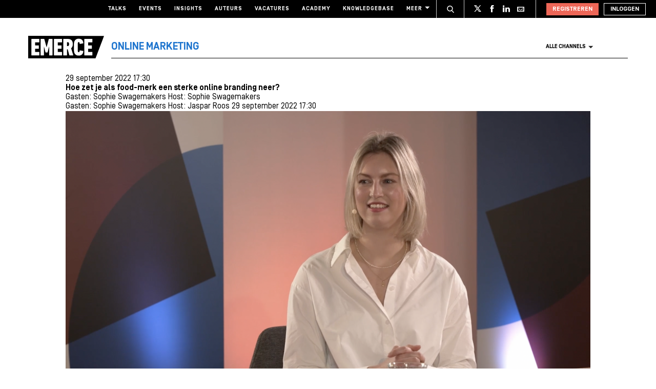

--- FILE ---
content_type: text/html; charset=UTF-8
request_url: https://www.emerce.nl/videos/hoe-zet-je-als-food-merk-een-sterke-online-branding-neer
body_size: 22417
content:
<!DOCTYPE html>
<html lang="nl">

<head>
	<meta charset='utf-8'>
	

	<!-- ////////////////////////

		WordPress Development & Design by

		SUPER INTERACTIVE

		https://superinteractive.com

 //////////////////////// -->


	<meta content='IE=edge' http-equiv='X-UA-Compatible'>
	<meta content='width=device-width, initial-scale=1.0, maximum-scale=1.0, user-scalable=no' name='viewport'>
	<meta name="facebook-domain-verification" content="6ektwd8gma7biyhs6vdt5tr42k5vp5" />
	<link rel="apple-touch-icon" href="https://www.emerce.nl/content/themes/e-2018/assets/favicon/apple-touch-icon.png">
	<link rel="icon" type="image/ico" href="https://www.emerce.nl/content/themes/e-2018/assets/favicon/favicon.ico">

		
	<style>
	
	/*.m-main-nav__anchor.ecommerce:hover {*/
	.m-main-nav.e-commerce .m-main-nav__anchor.e-commerce {
		color: #FFF;
		background-color: #1F75CE;
	}

	
	
	.m-main-nav.marketing .m-main-nav__anchor.marketing {
		color: #FFF;
		background-color: #1F75CE;
	}

	
	
	.m-main-nav.media .m-main-nav__anchor.media {
		color: #FFF;
		background-color: #1F75CE;
	}

	
	
	.m-main-nav.venture .m-main-nav__anchor.venture {
		color: #FFF;
		background-color: #1F75CE;
	}

	
	
	.m-main-nav.tech .m-main-nav__anchor.tech {
		color: #FFF;
		background-color: #1F75CE;
	}

	
	
	.m-main-nav.innovatie .m-main-nav__anchor.innovatie {
		color: #FFF;
		background-color: #1F75CE;
	}

	
</style>


	<style type="text/css">
		.themed-link,
		.e-theme-color,
		.m-article-content a,
		.m-placed-comment__content a,
		.m-place-a-comment__content a {
			color: #1F75CE		}
	</style>


	<meta name='robots' content='index, follow, max-image-preview:large, max-snippet:-1, max-video-preview:-1' />

	<!-- This site is optimized with the Yoast SEO plugin v26.8 - https://yoast.com/product/yoast-seo-wordpress/ -->
	<title>Hoe zet je als food-merk een sterke online branding neer? - Emerce</title>
	<meta name="description" content="Scherpe, creatieve digitale campagnes hebben grote impact op je merk voor beleving en bereik. Hoe zet je een sterke online branding neer?" />
	<link rel="canonical" href="https://www.emerce.nl/videos/hoe-zet-je-als-food-merk-een-sterke-online-branding-neer" />
	<meta property="og:locale" content="nl_NL" />
	<meta property="og:type" content="article" />
	<meta property="og:title" content="Hoe zet je als food-merk een sterke online branding neer? - Emerce" />
	<meta property="og:description" content="Scherpe, creatieve digitale campagnes hebben grote impact op je merk voor beleving en bereik. Hoe zet je een sterke online branding neer?" />
	<meta property="og:url" content="https://www.emerce.nl/videos/hoe-zet-je-als-food-merk-een-sterke-online-branding-neer" />
	<meta property="og:site_name" content="Emerce" />
	<meta property="article:modified_time" content="2024-07-25T11:14:13+00:00" />
	<meta property="og:image" content="https://www.emerce.nl/content/uploads/2022/09/luke-michael-1cWZgnBhZRs-unsplash-scaled.jpg" />
	<meta property="og:image:width" content="2560" />
	<meta property="og:image:height" content="1696" />
	<meta property="og:image:type" content="image/jpeg" />
	<meta name="twitter:card" content="summary_large_image" />
	<meta name="twitter:site" content="@emerce" />
	<meta name="twitter:label1" content="Est. reading time" />
	<meta name="twitter:data1" content="1 minuut" />
	<script type="application/ld+json" class="yoast-schema-graph">{"@context":"https://schema.org","@graph":[{"@type":"WebPage","@id":"https://www.emerce.nl/videos/hoe-zet-je-als-food-merk-een-sterke-online-branding-neer","url":"https://www.emerce.nl/videos/hoe-zet-je-als-food-merk-een-sterke-online-branding-neer","name":"Hoe zet je als food-merk een sterke online branding neer? - Emerce","isPartOf":{"@id":"https://www.emerce.nl/#website"},"primaryImageOfPage":{"@id":"https://www.emerce.nl/videos/hoe-zet-je-als-food-merk-een-sterke-online-branding-neer#primaryimage"},"image":{"@id":"https://www.emerce.nl/videos/hoe-zet-je-als-food-merk-een-sterke-online-branding-neer#primaryimage"},"thumbnailUrl":"https://www.emerce.nl/content/uploads/2022/09/luke-michael-1cWZgnBhZRs-unsplash-scaled.jpg","datePublished":"2022-09-29T15:30:30+00:00","dateModified":"2024-07-25T11:14:13+00:00","description":"Scherpe, creatieve digitale campagnes hebben grote impact op je merk voor beleving en bereik. Hoe zet je een sterke online branding neer?","breadcrumb":{"@id":"https://www.emerce.nl/videos/hoe-zet-je-als-food-merk-een-sterke-online-branding-neer#breadcrumb"},"inLanguage":"nl","potentialAction":[{"@type":"ReadAction","target":["https://www.emerce.nl/videos/hoe-zet-je-als-food-merk-een-sterke-online-branding-neer"]}]},{"@type":"ImageObject","inLanguage":"nl","@id":"https://www.emerce.nl/videos/hoe-zet-je-als-food-merk-een-sterke-online-branding-neer#primaryimage","url":"https://www.emerce.nl/content/uploads/2022/09/luke-michael-1cWZgnBhZRs-unsplash-scaled.jpg","contentUrl":"https://www.emerce.nl/content/uploads/2022/09/luke-michael-1cWZgnBhZRs-unsplash-scaled.jpg","width":2560,"height":1696},{"@type":"BreadcrumbList","@id":"https://www.emerce.nl/videos/hoe-zet-je-als-food-merk-een-sterke-online-branding-neer#breadcrumb","itemListElement":[{"@type":"ListItem","position":1,"name":"Home","item":"https://www.emerce.nl/"},{"@type":"ListItem","position":2,"name":"Video's","item":"https://www.emerce.nl/videos"},{"@type":"ListItem","position":3,"name":"Hoe zet je als food-merk een sterke online branding neer?"}]},{"@type":"WebSite","@id":"https://www.emerce.nl/#website","url":"https://www.emerce.nl/","name":"Emerce","description":"Online business, media &amp; marketing","publisher":{"@id":"https://www.emerce.nl/#organization"},"potentialAction":[{"@type":"SearchAction","target":{"@type":"EntryPoint","urlTemplate":"https://www.emerce.nl/?s={search_term_string}"},"query-input":{"@type":"PropertyValueSpecification","valueRequired":true,"valueName":"search_term_string"}}],"inLanguage":"nl"},{"@type":"Organization","@id":"https://www.emerce.nl/#organization","name":"Emerce","url":"https://www.emerce.nl/","logo":{"@type":"ImageObject","inLanguage":"nl","@id":"https://www.emerce.nl/#/schema/logo/image/","url":"https://www.emerce.nl/content/uploads/2020/02/favicon-Emerce.png","contentUrl":"https://www.emerce.nl/content/uploads/2020/02/favicon-Emerce.png","width":178,"height":178,"caption":"Emerce"},"image":{"@id":"https://www.emerce.nl/#/schema/logo/image/"},"sameAs":["https://x.com/emerce"]}]}</script>
	<!-- / Yoast SEO plugin. -->


<link rel='dns-prefetch' href='//cc.cdn.civiccomputing.com' />
<link rel='dns-prefetch' href='//www.emerce.nl' />
<link rel='dns-prefetch' href='//fonts.googleapis.com' />
<link rel="alternate" title="oEmbed (JSON)" type="application/json+oembed" href="https://www.emerce.nl/wp-json/oembed/1.0/embed?url=https%3A%2F%2Fwww.emerce.nl%2Fvideos%2Fhoe-zet-je-als-food-merk-een-sterke-online-branding-neer" />
<link rel="alternate" title="oEmbed (XML)" type="text/xml+oembed" href="https://www.emerce.nl/wp-json/oembed/1.0/embed?url=https%3A%2F%2Fwww.emerce.nl%2Fvideos%2Fhoe-zet-je-als-food-merk-een-sterke-online-branding-neer&#038;format=xml" />
<style id='wp-img-auto-sizes-contain-inline-css' type='text/css'>
img:is([sizes=auto i],[sizes^="auto," i]){contain-intrinsic-size:3000px 1500px}
/*# sourceURL=wp-img-auto-sizes-contain-inline-css */
</style>
<style id='classic-theme-styles-inline-css' type='text/css'>
/*! This file is auto-generated */
.wp-block-button__link{color:#fff;background-color:#32373c;border-radius:9999px;box-shadow:none;text-decoration:none;padding:calc(.667em + 2px) calc(1.333em + 2px);font-size:1.125em}.wp-block-file__button{background:#32373c;color:#fff;text-decoration:none}
/*# sourceURL=/wp-includes/css/classic-themes.min.css */
</style>
<link rel='stylesheet' id='ep_general_styles-css' href='https://www.emerce.nl/content/plugins/elasticpress/dist/css/general-styles.css?ver=66295efe92a630617c00' type='text/css' media='all' />
<link rel='stylesheet' id='main-css-css' href='https://www.emerce.nl/content/themes/e-2018/assets/css/main-screen.css?ver=1769435168' type='text/css' media='screen' />
<link rel='stylesheet' id='main-css-tailwind-css' href='https://www.emerce.nl/content/themes/e-2018/assets/css/main-screen-tailwind.css?ver=1769435168' type='text/css' media='screen' />
<link rel='stylesheet' id='font-css-css' href='//fonts.googleapis.com/css?family=Open+Sans%3A400italic%2C400%2C700%7COxygen%3A400%2C300%2C700&#038;ver=f70d2ab98be1b66de77455f21553d37f' type='text/css' media='all' />
<link rel='stylesheet' id='searchterm-highlighting-css' href='https://www.emerce.nl/content/plugins/elasticpress/dist/css/highlighting-styles.css?ver=252562c4ed9241547293' type='text/css' media='all' />
<script type="text/javascript" src="//cc.cdn.civiccomputing.com/9/cookieControl-9.x.min.js?ver=f70d2ab98be1b66de77455f21553d37f" id="ccc-cookie-control-js"></script>
<script type="text/javascript" src="https://www.emerce.nl/content/themes/e-2018/assets/js/cookie-helpers.js?ver=1769435168" id="tracking-js-js"></script>
<link rel="https://api.w.org/" href="https://www.emerce.nl/wp-json/" /><link rel="EditURI" type="application/rsd+xml" title="RSD" href="https://www.emerce.nl/wp/xmlrpc.php?rsd" />

<link rel='shortlink' href='https://www.emerce.nl/?p=4313346' />

	<script>
		function hasIabConsent() {
			const cookieValue = getCookie('CookieControl');

			if (cookieValue !== null) {
				const decodedValue = decodeURIComponent(cookieValue);
				const parsedValue = JSON.parse(decodedValue);

				if (parsedValue.iabConsent !== undefined && parsedValue.iabConsent !== "") {
					return true;
				}
			}
			return false;
		}
	</script>

				<script>
			window['gtag_enable_tcf_support'] = true
		</script>

		<!-- Google Tag Manager -->
		<script>
			(function(w, d, s, l, i) {
				w[l] = w[l] || [];
				w[l].push({
					'gtm.start': new Date().getTime(),
					event: 'gtm.js'
				});
				var f = d.getElementsByTagName(s)[0],
					j = d.createElement(s),
					dl = l != 'dataLayer' ? '&l=' + l : '';
				j.async = true;
				j.src =
					'https://www.googletagmanager.com/gtm.js?id=' + i + dl;
				f.parentNode.insertBefore(j, f);
			})(window, document, 'script', 'dataLayer', 'GTM-NTT4KF');
		</script>
		<!-- End Google Tag Manager -->

		<script>
	window['gtag_enable_tcf_support'] = true;
</script>
<script async='async' src='https://www.googletagservices.com/tag/js/gpt.js'></script>
<script async src="https://www.emerce.nl/content/themes/e-2018/assets/js/prebid4.10.0.js"></script>

<script>
    if(hasIabConsent()) {
        var gam_desktop_lb_bb_sizes = [[468, 60], [728, 90], [970, 70], [970, 90], [970, 250]];
        var gam_desktop_hpa_sizes = [[300, 250], [300, 600], [120, 600], [160, 600], [336, 280], [336, 600]];
        var gam_mobile_sizes = [[300, 50], [300, 100], [320, 50], [320, 100], [300, 250], [320, 240], [320, 250]];
        var gam_mobile_tall_sizes = [[300, 50], [300, 100], [320, 50], [320, 100], [300, 250], [320, 240], [320, 250], [320, 480], [300, 600]];
    
        var prebid_adunits =
            [
                {
                    code: 'gam_static_top_alpha_desktop',
                    mediaTypes: {
                        banner: {
                            sizeConfig: [
                                { minViewPort: [0, 0], sizes: [] },
                                { minViewPort: [1024, 0], sizes: gam_desktop_lb_bb_sizes },
                            ]
                        }
                    },
                    bids: [{
                        bidder: 'appnexus',
                        params: {
                            placementId: 20294315
                        }
                    }]
                },
                {
                    code: 'gam_static_bot_alpha_desktop',
                    mediaTypes: {
                        banner: {
                            sizeConfig: [
                                { minViewPort: [0, 0], sizes: [] },
                                { minViewPort: [1024, 0], sizes: gam_desktop_hpa_sizes },
                            ]
                        }
                    },
                    bids: [{
                        bidder: 'appnexus',
                        params: {
                            placementId: 20294316
                        }
                    }]
                },
                {
                    code: 'gam_static_in_content_alpha_mobile',
                    mediaTypes: {
                        banner: {
                            sizeConfig: [
                                { minViewPort: [0, 0], sizes: [] },
                                { minViewPort: [300, 0], sizes: gam_mobile_sizes },
                                { minViewPort: [1023, 0], sizes: [] }
                            ]
                        }
                    },
                    bids: [{
                        bidder: 'appnexus',
                        params: {
                            placementId: 20294317
                        }
                    }]
                },
                {
                    code: 'gam_static_bot_alpha_mobile',
                    mediaTypes: {
                        banner: {
                            sizeConfig: [
                                { minViewPort: [0, 0], sizes: [] },
                                { minViewPort: [300, 0], sizes: gam_mobile_tall_sizes },
                                { minViewPort: [1023, 0], sizes: [] }
                            ]
                        }
                    },
                    bids: [{
                        bidder: 'appnexus',
                        params: {
                            placementId: 20294318
                        }
                    }]
                }
            ];
    
        var PREBID_TIMEOUT = 1000;
        var FAILSAFE_TIMEOUT = 3000;
    
        var googletag = googletag || {};
        googletag.cmd = googletag.cmd || [];
        googletag.cmd.push(function() {
            googletag.pubads().disableInitialLoad();
        });
    
        var pbjs = pbjs || {};
        pbjs.que = pbjs.que || [];
    
        pbjs.que.push(function() {
            pbjs.addAdUnits(prebid_adunits);
            pbjs.requestBids({
                bidsBackHandler: initAdserver,
                timeout: PREBID_TIMEOUT
            });
        });
    
        function initAdserver() {
            if (pbjs.initAdserverSet) return;
            pbjs.initAdserverSet = true;
            googletag.cmd.push(function() {
                pbjs.que.push(function() {
                    pbjs.setTargetingForGPTAsync();
                    googletag.pubads().refresh();
                });
            });
        }
    
        setTimeout(function() {
            initAdserver();
        }, FAILSAFE_TIMEOUT);
    
        googletag.cmd.push(function(){
            gam_desktop_lb_bb_mapping = googletag.sizeMapping()
                .addSize([1024, 0], gam_desktop_lb_bb_sizes)
                .addSize([0, 0], [])
                .build();
    
            gam_desktop_rt_sky_mapping = googletag.sizeMapping()
                .addSize([1024, 0], gam_desktop_hpa_sizes)
                .addSize([0, 0], [])
                .build();
    
            gam_mobile_mapping = googletag.sizeMapping()
                .addSize([1023, 0], [])
                .addSize([300, 0], gam_mobile_sizes)
                .addSize([0, 0], [])
                .build();
    
            gam_mobile_tall_mapping = googletag.sizeMapping()
                .addSize([1023, 0], [])
                .addSize([300, 0], gam_mobile_tall_sizes)
                .addSize([0, 0], [])
                .build();
    
            // Desktop / Tablet (Landscape):
            gam_static_top_alpha_desktop = googletag.defineSlot('/21759686865/Emerce/Emerce_channel_article_static-top_alpha', gam_desktop_lb_bb_sizes, 'gam_static_top_alpha_desktop').defineSizeMapping(gam_desktop_lb_bb_mapping).addService(googletag.pubads());
            gam_static_bot_alpha_desktop = googletag.defineSlot('/21759686865/Emerce/Emerce_channel_article_static-bot_alpha', gam_desktop_hpa_sizes, 'gam_static_bot_alpha_desktop').defineSizeMapping(gam_desktop_rt_sky_mapping).addService(googletag.pubads());
    
            // Mobile / tablet (portrait):
            gam_static_in_content_alpha_mobile = googletag.defineSlot('/21759686865/Emerce/Emerce_channel_article_in-content_alpha', gam_mobile_sizes, 'gam_static_in_content_alpha_mobile').defineSizeMapping(gam_mobile_mapping).addService(googletag.pubads());
            gam_static_bot_alpha_mobile = googletag.defineSlot('/21759686865/Emerce/Emerce_channel_article_static-bot_alpha', gam_mobile_tall_sizes, 'gam_static_bot_alpha_mobile').defineSizeMapping(gam_mobile_tall_mapping).addService(googletag.pubads());
    
            // Out of page:
            gam_out_of_page_alpha = googletag.defineOutOfPageSlot('/21759686865/emerce/Emerce_channel_article_out-of-page_alpha', 'gam_out_of_page_alpha').addService(googletag.pubads());

            googletag.pubads().setTargeting('is_test_environment', ['false']).setTargeting('page_id', ['499a960abcc1645e0d4c']).setTargeting('channel', ['online-marketing']);
            googletag.pubads().setRequestNonPersonalizedAds(1);
            googletag.pubads().setCookieOptions(1);
            googletag.pubads().enableSingleRequest();
            googletag.pubads().collapseEmptyDivs();
            googletag.enableServices();
        });
    }
</script>
	
	<style>
	
	/*.m-main-nav__anchor.ecommerce:hover {*/
	.m-main-nav.e-commerce .m-main-nav__anchor.e-commerce {
		color: #FFF;
		background-color: #1F75CE;
	}

	
	
	.m-main-nav.marketing .m-main-nav__anchor.marketing {
		color: #FFF;
		background-color: #1F75CE;
	}

	
	
	.m-main-nav.media .m-main-nav__anchor.media {
		color: #FFF;
		background-color: #1F75CE;
	}

	
	
	.m-main-nav.venture .m-main-nav__anchor.venture {
		color: #FFF;
		background-color: #1F75CE;
	}

	
	
	.m-main-nav.tech .m-main-nav__anchor.tech {
		color: #FFF;
		background-color: #1F75CE;
	}

	
	
	.m-main-nav.innovatie .m-main-nav__anchor.innovatie {
		color: #FFF;
		background-color: #1F75CE;
	}

	
</style>


	<style type="text/css">
		.themed-link,
		.e-theme-color,
		.m-article-content a,
		.m-placed-comment__content a,
		.m-place-a-comment__content a {
			color: #1F75CE		}
	</style>


	<!-- Ahrefs verification -->
	<meta name="ahrefs-site-verification" content="b48f524a665b920b6885b61b88319a1ce687d2b9074a877ec58b5916341dacd2">
</head>

<body class="wp-singular video-template-default single single-video postid-4313346 wp-theme-e-2018">

	<!-- Google Tag Manager (noscript) -->
	<noscript><iframe src="https://www.googletagmanager.com/ns.html?id=GTM-NTT4KF" height="0" width="0" style="display:none;visibility:hidden"></iframe></noscript>
	<!-- End Google Tag Manager (noscript) -->

	<div class="m-search-container" id="m-search-container">
	<div class="m-container">
		<a href="https://www.emerce.nl/" class="m-search-container__image">
			<img src="https://www.emerce.nl/content/themes/e-2018/assets/img/logo.svg">
		</a>
        <form class="m-search-results__form" action="https://www.emerce.nl/" method="GET">
            <input type="text" name="s" class="m-search-results__form__input search" id="searchField" placeholder="Zoeken..." value="">
            <button type="submit" class="m-search-results__form__btn">
                <svg>
                    <use xlink:href="https://www.emerce.nl/content/themes/e-2018/assets/svg-sprite/svg-sprite.svg#icon-search-white"></use>
                </svg>
            </button>
        </form>
	</div>
</div>

					<div style="text-align:center">
	<div id='gam_static_top_alpha_desktop'>
	<script>
		if(hasIabConsent()) {
        	googletag.cmd.push(function() {googletag.display('gam_static_top_alpha_desktop');});
		}
	</script>
</div>
</div>

	
	<header class="m-main-header ">
					<section class="m-masthead">
	<div class="m-container">

		<div class="m-masthead__mobile">

			<a href="/" class="m-masthead__logo"><img src="https://www.emerce.nl/content/themes/e-2018/assets/img/channel-logo-2022.svg"></a>

							<a class="m-masthead__channel" href="https://www.emerce.nl/channel/online-marketing">Online marketing</a>
			
			<div class="m-masthead__mobile-buttons">
				<button class="e-button e-button--toggle-search" data-function="toggle-search">
					<svg class="e-icon--search">
						<use xmlns:xlink="http://www.w3.org/1999/xlink"
						     xlink:href="https://www.emerce.nl/content/themes/e-2018/assets/svg-sprite/svg-sprite.svg#icon-search-white"></use>
					</svg>
				</button>
				<button class="e-button e-button--toggle-nav" id="toggle-mobile-nav">
					<span></span>
					<span></span>
					<span></span>
				</button>
			</div>

		</div>

		<nav class="m-masthead__nav">
	<ul class="m-masthead__list">
		<li class="m-masthead__item">
			<a href="https://www.emerce.nl/talks" class="m-masthead__anchor">Talks</a>
		</li>
		<li class="m-masthead__item">
			<a href="https://www.emerce.nl/events" class="m-masthead__anchor">Events</a>
		</li>
		<li class="m-masthead__item">
			<a href="https://www.emerce.nl/insights" class="m-masthead__anchor">Insights</a>
		</li>
		<li class="m-masthead__item">
			<a href="https://www.emerce.nl/auteurs" class="m-masthead__anchor">Auteurs</a>
		</li>
		<li class="m-masthead__item">
			<a href="https://www.emerce.nl/product/jobs" class="m-masthead__anchor">Vacatures</a>
		</li>
		<li class="m-masthead__item">
			<a href="https://emerce.nl/academy" target="_blank" class="m-masthead__anchor">Academy</a>
		</li>
		<li class="m-masthead__item">
			<a href="https://www.emerce.nl/knowledgebase" class="m-masthead__anchor">Knowledgebase</a>
		</li>
		<li class="m-masthead__item m-masthead__item--dropdown">
			<a href="#" class="m-masthead__anchor">Meer
				<svg class="e-icon--dropdown">
					<use xmlns:xlink="http://www.w3.org/1999/xlink" xlink:href="https://www.emerce.nl/content/themes/e-2018/assets/svg-sprite/svg-sprite.svg#icon-dropdown"></use>
				</svg>
			</a>
			<ul class="m-menu-item-dropdown">
				<li class="m-menu-item-dropdown__item">
					<a href="https://www.emerce.nl/agenda" title="Agenda">Agenda</a>
				</li>
				<li class="m-menu-item-dropdown__item">
					<a href="https://www.emerce.nl/topics" title="Channels">Channels</a>
				</li>
				<li class="m-menu-item-dropdown__item">
					<a href="https://www.emerce.nl/magazine" title="Magazine">Magazine</a>
				</li>
				<li class="m-menu-item-dropdown__item">
					<a href="https://www.emerce.nl/over-emerce/abonneren" title="Emerce Account">Emerce Account</a>
				</li>
				<li class="m-menu-item-dropdown__item">
					<a href="https://www.emerce.nl/agencyfinder/" title="Agency Finder">Agency Finder</a>
				</li>
				<li class="m-menu-item-dropdown__item">
					<a href="http://www.eguide.nl/" target="_blank" title="Eguide">Eguide</a>
				</li>
				<li class="m-menu-item-dropdown__item">
					<a href="https://www.emerce.nl/movers-shakers" title="Movers &amp; Shakers">Movers &amp; Shakers</a>
				</li>
				<li class="m-menu-item-dropdown__item">
					<a href="https://www.emerce.nl/wire" title="Industry Wire">Industry Wire</a>
				</li>
							</ul>
		</li>
	</ul>
</nav>

		<ul class="m-masthead__social">
	<li class="m-masthead__social-search">
		<button data-function="toggle-search" class="m-masthead__search-button">
			<svg class="e-icon e-icon--search">
				<use xmlns:xlink="http://www.w3.org/1999/xlink"
				     xlink:href="https://www.emerce.nl/content/themes/e-2018/assets/svg-sprite/svg-sprite.svg#icon-search-transparent"></use>
			</svg>
			<svg class="e-icon e-icon--cross">
				<use xmlns:xlink="http://www.w3.org/1999/xlink"
				     xlink:href="https://www.emerce.nl/content/themes/e-2018/assets/svg-sprite/svg-sprite.svg#icon-cross"></use>
			</svg>
		</button>
	</li>
	<li class="m-masthead__social-item">
		<a href="https://twitter.com/Emerce" class="m-masthead__social-anchor m-masthead__social-anchor--twitter" target="_blank">
			<svg class="e-icon e-icon--twitter">
				<use xmlns:xlink="http://www.w3.org/1999/xlink"
				     xlink:href="https://www.emerce.nl/content/themes/e-2018/assets/svg-sprite/svg-sprite.svg#icon-twitter-white"></use>
			</svg>
		</a>
	</li>
	<li class="m-masthead__social-item">
		<a href="https://www.facebook.com/EmerceNL" class="m-masthead__social-anchor m-masthead__social-anchor--facebook" target="_blank">
			<svg class="e-icon e-icon--facebook">
				<use xmlns:xlink="http://www.w3.org/1999/xlink"
				     xlink:href="https://www.emerce.nl/content/themes/e-2018/assets/svg-sprite/svg-sprite.svg#icon-facebook-white"></use>
			</svg>
		</a>
	</li>
	<li class="m-masthead__social-item">
		<a href="https://www.linkedin.com/company/emerce/" class="m-masthead__social-anchor m-masthead__social-anchor--linkedin" target="_blank">
			<svg class="e-icon e-icon--linkedin">
				<use xmlns:xlink="http://www.w3.org/1999/xlink"
				     xlink:href="https://www.emerce.nl/content/themes/e-2018/assets/svg-sprite/svg-sprite.svg#icon-linkedin-white"></use>
			</svg>
		</a>
	</li>

	
	<li class="m-masthead__social-item">
		<a href="https://account.emerce.nl/account/e-mails" class="m-masthead__social-anchor m-masthead__social-anchor--mail" target="_blank">
			<svg class="e-icon e-icon--mail">
				<use xmlns:xlink="http://www.w3.org/1999/xlink"
				     xlink:href="https://www.emerce.nl/content/themes/e-2018/assets/svg-sprite/svg-sprite.svg#icon-mail-white"></use>
			</svg>
		</a>
	</li>

</ul>

		
<ul id="navigation-desktop-user" class="m-masthead__accounts">

		<li class="m-masthead__accounts-login">
		<a href="https://account.emerce.nl/?ref=https://www.emerce.nl/videos/hoe-zet-je-als-food-merk-een-sterke-online-branding-neer" class="m-masthead__button register">
			Registreren
		</a>

		<a href="https://www.emerce.nl/inloggen?redirect=https://www.emerce.nl/videos/hoe-zet-je-als-food-merk-een-sterke-online-branding-neer" class="m-masthead__button login">
			Inloggen
		</a>
	</li>

</ul>
	</div>
</section>
			

<nav class="m-main-nav m-main-nav--channel-detail" id="main-nav">
	<div class="m-container">
		<ul class="m-main-nav__list">
			<li class="m-main-nav__item m-main-nav__item--channel-logo">
				<a href="https://www.emerce.nl">
					<img src="https://www.emerce.nl/content/themes/e-2018/assets/img/channel-logo-2022.svg">
				</a>

									<a href="https://www.emerce.nl/channel/online-marketing">
													<span class="m-main-nav__channel-name e-theme-color" style="color:#1F75CE;">Online marketing</span>
											</a>
				
			</li>
			<li class="m-main-nav__item m-main-nav__item--all-channels" id="nav-item-all-channels">
				<a href="https://www.emerce.nl/channels" class="m-main-nav__anchor all-channels">
					Alle channels
					<svg class="e-icon e-icon--arrow-dropdown">
						<use xmlns:xlink="http://www.w3.org/1999/xlink" xlink:href="https://www.emerce.nl/content/themes/e-2018/assets/svg-sprite/svg-sprite.svg#icon-dropdown"></use>
					</svg>
				</a>
			</li>
		</ul>
	</div>
</nav>
		
	</header>

	<section class="m-main-nav-dropdown" id="channel-dropdown"> <div class="m-container"> <section class="m-main-nav-dropdown__regular" id="template-container"> </section> <section class="m-main-nav-dropdown__all-channels"> <div class="m-container"> <div class="m-all-channels-dropdown-list"> <ul class="m-all-channels-dropdown-list__list"> <li class="m-all-channels-dropdown-list__item"> <a href="https://www.emerce.nl/channel/e-commerce">E-commerce</a> </li> <li class="m-all-channels-dropdown-list__item"> <a href="https://www.emerce.nl/channel/conversie">Conversie</a> </li> <li class="m-all-channels-dropdown-list__item"> <a href="https://www.emerce.nl/channel/fulfillment">Fulfillment</a> </li> <li class="m-all-channels-dropdown-list__item"> <a href="https://www.emerce.nl/channel/payment">Payment</a> </li> <li class="m-all-channels-dropdown-list__item"> <a href="https://www.emerce.nl/channel/retail">Retail</a> </li> </ul> </div> <div class="m-all-channels-dropdown-list"> <ul class="m-all-channels-dropdown-list__list"> <li class="m-all-channels-dropdown-list__item"> <a href="https://www.emerce.nl/channel/marketing">Marketing</a> </li> <li class="m-all-channels-dropdown-list__item"> <a href="https://www.emerce.nl/channel/analytics">Analytics</a> </li> <li class="m-all-channels-dropdown-list__item"> <a href="https://www.emerce.nl/channel/contentmarketing">Contentmarketing</a> </li> <li class="m-all-channels-dropdown-list__item"> <a href="https://www.emerce.nl/channel/marketing-automation">Marketing automation</a> </li> <li class="m-all-channels-dropdown-list__item"> <a href="https://www.emerce.nl/channel/search">Search</a> </li> </ul> </div> <div class="m-all-channels-dropdown-list"> <ul class="m-all-channels-dropdown-list__list"> <li class="m-all-channels-dropdown-list__item"> <a href="https://www.emerce.nl/channel/media">Media</a> </li> <li class="m-all-channels-dropdown-list__item"> <a href="https://www.emerce.nl/channel/communicatie-communicatie">Communicatie</a> </li> <li class="m-all-channels-dropdown-list__item"> <a href="https://www.emerce.nl/channel/entertainment">Entertainment</a> </li> <li class="m-all-channels-dropdown-list__item"> <a href="https://www.emerce.nl/channel/publishing">Publishing</a> </li> <li class="m-all-channels-dropdown-list__item"> <a href="https://www.emerce.nl/channel/social">Social</a> </li> </ul> </div> <div class="m-all-channels-dropdown-list"> <ul class="m-all-channels-dropdown-list__list"> <li class="m-all-channels-dropdown-list__item"> <a href="https://www.emerce.nl/channel/innovatie">Innovatie</a> </li> <li class="m-all-channels-dropdown-list__item"> <a href="https://www.emerce.nl/channel/blockchain">Blockchain</a> </li> <li class="m-all-channels-dropdown-list__item"> <a href="https://www.emerce.nl/channel/disruptie">Disruptie</a> </li> <li class="m-all-channels-dropdown-list__item"> <a href="https://www.emerce.nl/channel/financials">Financials</a> </li> <li class="m-all-channels-dropdown-list__item"> <a href="https://www.emerce.nl/channel/strategy">Strategy</a> </li> </ul> </div> <div class="m-all-channels-dropdown-list"> <ul class="m-all-channels-dropdown-list__list"> <li class="m-all-channels-dropdown-list__item"> <a href="https://www.emerce.nl/channel/venture">Venture</a> </li> <li class="m-all-channels-dropdown-list__item"> <a href="https://www.emerce.nl/channel/legal">Legal</a> </li> <li class="m-all-channels-dropdown-list__item"> <a href="https://www.emerce.nl/channel/privacy">Privacy</a> </li> <li class="m-all-channels-dropdown-list__item"> <a href="https://www.emerce.nl/channel/recruitment">Recruitment</a> </li> <li class="m-all-channels-dropdown-list__item"> <a href="https://www.emerce.nl/channel/start-ups">Start-ups</a> </li> </ul> </div> <div class="m-all-channels-dropdown-list"> <ul class="m-all-channels-dropdown-list__list"> <li class="m-all-channels-dropdown-list__item"> <a href="https://www.emerce.nl/channel/tech">Tech</a> </li> <li class="m-all-channels-dropdown-list__item"> <a href="https://www.emerce.nl/channel/cms">CMS</a> </li> <li class="m-all-channels-dropdown-list__item"> <a href="https://www.emerce.nl/channel/hosting">Hosting</a> </li> <li class="m-all-channels-dropdown-list__item"> <a href="https://www.emerce.nl/channel/mobile">Mobile</a> </li> <li class="m-all-channels-dropdown-list__item"> <a href="https://www.emerce.nl/channel/security">Security</a> </li> </ul> </div> <div class="m-all-channels-dropdown-list"> <ul class="m-all-channels-dropdown-list__list"> <li class="m-all-channels-dropdown-list__item"> <span>Verticals</span> </li> <li class="m-all-channels-dropdown-list__item"> <a href="https://www.emerce.nl/channel/travel">Travel</a> </li> <li class="m-all-channels-dropdown-list__item"> <a href="https://www.emerce.nl/channel/food">Food</a> </li> <li class="m-all-channels-dropdown-list__item"> <a href="https://www.emerce.nl/channel/fashion">Fashion</a> </li> <li class="m-all-channels-dropdown-list__item"> <a href="https://www.emerce.nl/channel/health">Health</a> </li> </ul> </div> <div class="m-all-channels-dropdown-list"> <ul class="m-all-channels-dropdown-list__list"> <li class="m-all-channels-dropdown-list__item"> <span>Other</span> </li> <li class="m-all-channels-dropdown-list__item"> <a href="https://www.emerce.nl/channel/creative">Creative</a> </li> <li class="m-all-channels-dropdown-list__item"> <a href="https://www.emerce.nl/channel/digital-design">Digital Design</a> </li> <li class="m-all-channels-dropdown-list__item"> <a href="https://www.emerce.nl/channel/e-commerce-platforms">E-commerce platforms</a> </li> <li class="m-all-channels-dropdown-list__item"> <a href="https://www.emerce.nl/channel/singularity">Singularity</a> </li> </ul> </div> <a href="https://www.emerce.nl/channels" class="m-main-nav-dropdown__channel-link">Bekijk alle channels<span>›</span></a> </div> </section> </div> </section><script id="dynamic-content" type="x-tmpl-mustache"> <div class="m-main-nav-dropdown__row"> <div class="m-main-nav-dropdown__content"> <h2 class="e-container-title">Trending</h2> {{#trending}} <div class="m-channel-trending-article"> <a href="{{url}}"> <div class="m-channel-trending-article__image-wrap"> <div class="m-channel-trending-article__image" style="background-image: url({{image}})"></div> </div> </a> <time class="m-channel-trending-article__date">{{date}}</time> <a href="{{url}}" class="m-channel-trending-article__anchor"> <h2 class="m-channel-trending-article__title"> {{title}} </h2> </a> </div> {{/trending}} </div> <div class="m-main-nav-dropdown__content"> <h2 class="e-container-title">Nieuws</h2> {{#news}} <article class="m-channel-news-article"> <a href="{{url}}" class="m-channel-news-article__anchor"> <div class="m-channel-news-article__image-wrap"> <div class="m-channel-news-article__image" style="background-image: url({{image}})"></div> </div> <div class="m-channel-news-article__content"> <time class="m-channel-news-article__date">{{date}}</time> <h2 class="m-channel-news-article__title">{{title}}</h2> </div> </a> </article> {{/news}} </div> <div class="m-main-nav-dropdown__content"> <h2 class="e-container-title">Artikelen</h2> {{#articles}} <article class="m-channel-author-article"> <div class="m-channel-author-article__image-wrap"> <a href="" class="m-channel-author__anchor"> <div class="m-channel-author-article__image" style="background-image: url({{image}})"></div> </a> </div> <div class="m-channel-author-article__content"> <h2 class="m-channel-author-article__title"> <a href="{{url}}" class="m-channel-author__anchor"> {{title}} </a> </h2> <a class="m-channel-author-article__author-name" href="{{author_url}}">{{author}}</a> <a class="m-channel-author-article__author-company" href="#">{{author_organisation}}</a> </div> </article> {{/articles}} </div> </div></script>
<main class="m-main-content">
	<div class="tailwind">
		<div class="container pt-16 pb-32 lg:pt-12 lg:pb-32">

			
				<div class="lg:w-2/3 lg:pr-16">
					<div class="lg:hidden">
						<time class="mb-4 font-simplon text-neutral-500 text-body-3">29 september 2022 17:30</time>
					</div>

					<h1 class="mb-3 font-bold text-neutral-600 text-header-4 ">Hoe zet je als food-merk een sterke online branding neer?</h1>
				</div>

				<div class="lg:grid grid-cols-[2fr_1fr]">

					<div class="lg:pr-16">
						<div class="mb-6 lg:hidden">
																						<span class="mb-2 font-simplon text-neutral-500 text-body-3">Gasten: Sophie Swagemakers</span>
																						<span class="font-simplon text-neutral-500 text-body-3">Host: Sophie Swagemakers</span>
													</div>

						<div class="hidden lg:block">
							<div class="flex font-simplon text-neutral-500 text-body-3">
																	<span class="pr-4 mr-4 border-r font-simplon text-neutral-500 border-neutral-500">Gasten: Sophie Swagemakers</span>
																									<span class="pr-4 mr-4 border-r font-simplon text-neutral-500 border-neutral-500">Host: Jaspar Roos</span>
																<time class="text-neutral-500 font-simplon">29 september 2022 17:30</time>
							</div>
						</div>

						<div class="mt-8 mb-8">
															<div class="tailwind" data-controller="account-modal" data-action="modal:modalStep@window->form#initFields" data-account-modal-url-value="https://www.emerce.nl/wp/wp-admin/admin-ajax.php" data-account-modal-post-id-value="4313346">

    
        
            <!-- Basic content, user is not logged in -->

			
                <!-- Article is basic without guest access -->
                <div id="video" class="w-full min-h-[250px] aspect-video cursor-pointer relative bg-neutral-400" data-postid="4313346" data-nonce="wp0-5647030eae" data-action="click->account-modal#open" data-account-modal-target="cta">
            <img src="https://www.emerce.nl/content/uploads/2022/09/Schermafbeelding-2022-09-03-om-16.06.23-1024x575.png" alt="Hoe zet je als food-merk een sterke online branding neer?" loading="lazy" class="image-cover">
    
    <div class="absolute w-full h-full flex opacity-80 hover:opacity-60 bg-neutral-100 transition-all top-0 left-0 justify-center items-center">
        <svg width="64" height="64" class="icon-play-black "><use xlink:href="https://www.emerce.nl/content/themes/e-2018/assets/svg-sprite/svg-sprite.svg?ver=1769435168#icon-play-black"></svg>    </div>
</div>
                <div class="hidden w-screen h-screen fixed left-0 top-0 z-1000 font-simplon text-neutral-700 p-4 lg:p-0" data-account-modal-target="modal">
    <div class="fixed top-0 left-0 w-full h-full z-1001 bg-neutral-700 opacity-80"></div>
    <div class="flex fixed left-0 top-0 lg:justify-center lg:items-center z-1002 relative w-full h-full overflow-scroll" data-account-modal-target="container">                
<div class="lg:w-[948px] w-full relative z-1003" data-account-modal-target="step">

    <div class="w-full px-5 pt-12 pb-32 bg-white lg:h-full lg:border lg:border-neutral-400 lg:px-16 lg:py-14 lg:drop-shadow-hard">

        <div class="relative flex flex-col lg:flex-row lg:h-full">
            <div class="absolute right-0 w-3 h-3 cursor-pointer lg:-right-9 lg:-top-7 -top-8 text-neutral-400 hover:text-neutral-600" data-action="click->account-modal#close">
                <div class="lg:hidden">
                    <svg width="16" height="16" class="icon-cross "><use xlink:href="https://www.emerce.nl/content/themes/e-2018/assets/svg-sprite/svg-sprite.svg?ver=1769435168#icon-cross"></svg>                </div>
                <div class="hidden lg:block">
                    <svg width="12" height="12" class="icon-cross "><use xlink:href="https://www.emerce.nl/content/themes/e-2018/assets/svg-sprite/svg-sprite.svg?ver=1769435168#icon-cross"></svg>                </div>
            </div>

            <div class="w-full h-full pb-6 border-b lg:w-1/2 lg:pr-16 lg:border-r lg:border-b-0 lg:pb-0 border-neutral-300">
                                    <div class="mb-4 text-xl font-semibold">Meld je gratis aan</div>
                                <div class="font-tiempos">
                                            <p class="text-neutral-700 text-sm lg:text-base mb-6">Voor deze content heb je een Emerce account nodig. Meld je gratis aan om verder te lezen.</p>
                                                                <ul class="flex flex-col gap-2 mt-5 mb-6 lg:mb-8">
                                                            <li class="flex items-center mb-0">
                                    <div class="mr-2 text-emercegreen-100 flex items-center h-3"><svg width="12" height="8" class="icon-check "><use xlink:href="https://www.emerce.nl/content/themes/e-2018/assets/svg-sprite/svg-sprite.svg?ver=1769435168#icon-check"></svg></div>
                                    <span class="text-sm">Toegang tot nieuws & video's</span>
                                </li>
                                                            <li class="flex items-center mb-0">
                                    <div class="mr-2 text-emercegreen-100 flex items-center h-3"><svg width="12" height="8" class="icon-check "><use xlink:href="https://www.emerce.nl/content/themes/e-2018/assets/svg-sprite/svg-sprite.svg?ver=1769435168#icon-check"></svg></div>
                                    <span class="text-sm">Nieuwsbrieven</span>
                                </li>
                                                            <li class="flex items-center mb-0">
                                    <div class="mr-2 text-emercegreen-100 flex items-center h-3"><svg width="12" height="8" class="icon-check "><use xlink:href="https://www.emerce.nl/content/themes/e-2018/assets/svg-sprite/svg-sprite.svg?ver=1769435168#icon-check"></svg></div>
                                    <span class="text-sm">Reageren op artikelen</span>
                                </li>
                                                            <li class="flex items-center mb-0">
                                    <div class="mr-2 text-emercegreen-100 flex items-center h-3"><svg width="12" height="8" class="icon-check "><use xlink:href="https://www.emerce.nl/content/themes/e-2018/assets/svg-sprite/svg-sprite.svg?ver=1769435168#icon-check"></svg></div>
                                    <span class="text-sm">Onbeperkt whitepapers downloaden</span>
                                </li>
                                                    </ul>
                                        <a href="https://account.emerce.nl" target="_blank" class="w-full btn-blue-outline">
                                                    <span class="mr-1">Account aanmaken</span>
                                                <svg width="12" height="12" class="icon-chevron "><use xlink:href="https://www.emerce.nl/content/themes/e-2018/assets/svg-sprite/svg-sprite.svg?ver=1769435168#icon-chevron"></svg>                    </a>
                </div>


            </div>

            <div class="w-full h-full pt-6 lg:w-1/2 lg:pl-16 lg:pt-0 font-simplon">
                                    <div class="mb-4 font-semibold lg:text-xl font-simplon">Al een account?</div>
                
                <form class="flex flex-col w-full h-full gap-2 mt-4 lg:gap-4" method="post" data-controller="form" data-action="
                    account-modal:modalStep->form#initFields
                    submit->account-modal#login
                ">
                    <div class="flex h-14 items-top">
                                                    <div class="text-sm font-tiempos text-neutral-700 lg:text-base" data-form-target="intro">Heb je al een Emerce account? Log in met jouw gegevens om verder te gaan.</div>
                                                                            <div class="hidden text-emerceorange-100 font-simplon" data-form-target="errorMessage">Ongeldige gegevens. Probeer het a.u.b. nog eens.</div>
                                            </div>
                    <div class="relative w-full">
                        <div class="relative flex flex-col gap-1">
                            <label for="ea_email" class="hidden lg:block">E-mailadres <span class="text-emerceorange-100">*</span></label>
                            <input data-field-type="email" data-action="blur->form#validate" data-account-modal-target="loginEmail" class="text-sm lg:text-base flex h-12 w-full items-center border border-neutral-300 bg-white px-4 font-simplon text-neutral-700 placeholder:font-simplon placeholder:text-neutral-400 lg:placeholder:text-base placeholder:text-sm focus:outline-emerceblue-100 focus:outline-1 focus:outline-offset-1 focus:outline-double" type="text" id="ea_email" name="ea_email" value="" placeholder="E-mailadres" />
                        </div>
                    </div>
                    <div class="relative w-full">
                        <div class="relative flex flex-col gap-1">
                            <label for="ea_password" class="hidden lg:block">Wachtwoord <span class="text-emerceorange-100">*</span></label>
                            <input data-field-type="password" data-action="blur->form#validate" data-account-modal-target="loginPassword" class="text-sm lg:text-base flex h-12 w-full items-center border border-neutral-300 bg-white px-4 font-simplon text-neutral-700 placeholder:font-simplon placeholder:text-neutral-400 lg:placeholder:text-base placeholder:text-sm focus:outline-emerceblue-100 focus:outline-1 focus:outline-offset-1 focus:outline-double" type="password" id="ea_password" name="ea_password" value="" placeholder="Wachtwoord" />
                        </div>
                    </div>
                    <div class="w-full mt-2">
                        <button class="w-full btn-blue" data-form-target="submitButton">
                                                            <span class="mr-1">Inloggen</span>
                                                        <svg width="12" height="12" class="icon-chevron "><use xlink:href="https://www.emerce.nl/content/themes/e-2018/assets/svg-sprite/svg-sprite.svg?ver=1769435168#icon-chevron"></svg>                        </button>
                        <div class="mt-6">
                            <a href="https://account.emerce.nl/password/reset?ref=https://www.emerce.nl/videos/hoe-zet-je-als-food-merk-een-sterke-online-branding-neer" class="underline text-xs lg:text-sm hover:text-emerceblue-100 text-neutral-400 font-medium hover:opacity-80" target="_blank">Wachtwoord vergeten?</a>
                        </div>
                    </div>
                </form>
            </div>
        </div>
    </div>
</div>                
<div class="lg:w-[948px] w-full relative z-1003 hidden" data-account-modal-target="step">

    <div class="w-full px-5 pt-12 pb-16 bg-white lg:h-full lg:border lg:border-neutral-400 lg:px-16 lg:py-14 lg:drop-shadow-hard">

        
        <div class="relative flex h-full">
            <div class="absolute right-0 w-3 h-3 cursor-pointer lg:-right-9 lg:-top-7 -top-8 text-neutral-400 hover:text-neutral-600" data-action="click->account-modal#close">
                <div class="lg:hidden">
                    <svg width="16" height="16" class="icon-cross "><use xlink:href="https://www.emerce.nl/content/themes/e-2018/assets/svg-sprite/svg-sprite.svg?ver=1769435168#icon-cross"></svg>                </div>

                <div class="hidden lg:block">
                    <svg width="12" height="12" class="icon-cross "><use xlink:href="https://www.emerce.nl/content/themes/e-2018/assets/svg-sprite/svg-sprite.svg?ver=1769435168#icon-cross"></svg>                </div>
            </div>

            <div class="w-full h-full">
                                    <div class="text-xl font-bold">Voordat je verder gaat</div>
                
                                    <div class="mt-4 mb-6 text-base font-tiempos">Ga akkoord met onze voorwaarden en ga snel verder.</div>
                
                                    <div class="text-sm">
                        Je kunt de content bekijken indien je akkoord gaat dat je gegevens worden verstrekt aan Emerce. Deze kan je benaderen. Je kunt je toestemming ieder moment intrekken in overeenstemming met Emerce’s privacyverklaring. Daarnaast zet Emerce je gegevens in de Emerce database en stuurt je relevant nieuws nieuws, artikelen, vacatures, mails over onze events en whitepapers, mails van Emerce Academy en mails over overige Emerce producten, afhankelijk van je functie en de branche waarin je werkt. Je kunt je interesses aanpassen via ‘mijn profiel’. Meer informatie lees je in de <a href="/over-emerce/privacy" target="_blank">Emerce privacyverklaring</a>.                    </div>
                
                <div class="flex justify-end w-full mt-12">
                    <form data-controller="form" data-action="
                        account-modal:formSubmitStart@window->form#setLoadingState
                        account-modal:formSubmitEnd@window->form#removeLoadingState
                        submit->account-modal#consent">
                        <button class="btn-blue" data-action="click->account-modal#consent" data-form-target="submitButton">

                                                            <span class="mr-1">Akkoord en verder</span>
                                                        <svg width="12" height="12" class="icon-chevron "><use xlink:href="https://www.emerce.nl/content/themes/e-2018/assets/svg-sprite/svg-sprite.svg?ver=1769435168#icon-chevron"></svg>                        </button>
                    </form>
                </div>
            </div>
        </div>
    </div>
</div>                    </div>
</div>

            
        
    </div>
													</div>

						<div class="mb-12 prose lg:prose-lg text-neutral-600 font-simplon">
							<p><strong>Scherpe, creatieve digital assets of campagnes kunnen grote impact op je merk hebben als het gaat om beleving en bereik. Maar hoe zet je zo&#8217;n een sterke online branding neer?</strong></p>
<p>Door middel van een hoop creativiteit kun je via digital platforms een grote groep consumenten bereiken en kan je boodschap nog sterker overkomen, zelfs met beperkte budgetten. Gebruikers kiezen er namelijk zelf voor om jouw boodschap wel of niet te bekijken.</p>
<p>In deze video vertelt Sophie Swagemakers (Brand Manager bij Iglo Nederland) wat de bepalende elementen zijn in de Food sector als het gaat om brand awareness. Is Social Media altijd een must en personalisatie essentieel? Sophie, ervaren professional in de Food Industry, neemt ons mee in de wereld van online branding van Food. Zij staat ook expliciet stil bij het thema duurzaamheid.</p>
						</div>

						<div class="flex font-light font-simplon -tailwindtext-neutral-500 text-body-3 max-h-4">
							<div class="flex max-h-[14px]">
								<svg width="16" height="16" class="icon-views-tailwind "><use xlink:href="https://www.emerce.nl/content/themes/e-2018/assets/svg-sprite/svg-sprite.svg?ver=1769435168#icon-views-tailwind"></svg>								<p class="pr-4 ml-2 lg:border-r text-neutral-500 lg:border-neutral-500">19,2K</p>
							</div>

							<div class="px-4 lg:border-r lg:border-neutral-500 max-h-[14px] -mt-[2px]">
																	<a href="https://www.emerce.nl/talks/digital-marketing-2022" class="underline cursor-pointer text-neutral-500">Digital Marketing 2022</a>
															</div>

							
							<div class="pl-4">
								<div class="-mt-[2px] grid grid-cols-3 gap-x-3">
									<a href="http://www.facebook.com/sharer.php?u=https://www.emerce.nl/videos/hoe-zet-je-als-food-merk-een-sterke-online-branding-neer" target="_blank"><svg width="16" height="16" class="icon-facebook-tailwind "><use xlink:href="https://www.emerce.nl/content/themes/e-2018/assets/svg-sprite/svg-sprite.svg?ver=1769435168#icon-facebook-tailwind"></svg></a>

									<a href="http://www.linkedin.com/shareArticle?mini=true&amp;ro=true&amp;url=https%3A%2F%2Fwww.emerce.nl%2Fvideos%2Fhoe-zet-je-als-food-merk-een-sterke-online-branding-neer&amp;title=Hoe+zet+je+als+food-merk+een+sterke+online+branding+neer%3F&amp;source=Emerce.nl&amp;armin=armin" target="_blank"><svg width="16" height="16" class="icon-linkedin-tailwind "><use xlink:href="https://www.emerce.nl/content/themes/e-2018/assets/svg-sprite/svg-sprite.svg?ver=1769435168#icon-linkedin-tailwind"></svg></a>

									<a href="https://twitter.com/intent/tweet?url=https%3A%2F%2Fwww.emerce.nl%2Fvideos%2Fhoe-zet-je-als-food-merk-een-sterke-online-branding-neer&amp;text=Hoe+zet+je+als+food-merk+een+sterke+online+branding+neer%3F+%23onlinemarketing&amp;via=Emerce" target="_blank"><svg width="16" height="16" class="icon-twitter-tailwind "><use xlink:href="https://www.emerce.nl/content/themes/e-2018/assets/svg-sprite/svg-sprite.svg?ver=1769435168#icon-twitter-tailwind"></svg></a>
								</div>
							</div>
						</div>

						<hr class="mt-12 mb-8 lg:my-12 border-t-neutral-300"><div class="mb-6 group-toggleable last-of-type:mb-0" data-controller="accordion-speaker" data-accordion-speaker-target="element"><a data-action="accordion-speaker#toggleContent" class="relative flex justify-between text-base cursor-pointer select-none lg:text-lg"><div class="flex"><div><img src="https://www.emerce.nl/content/uploads/2024/07/Ontwerp-zonder-titel-2024-07-23T163803.478-113x113.png" class="w-20 h-20 md:w-[96px] md:h-[96px] rounded-full object-cover"></div><div class="flex flex-col justify-center ml-6"><div><span class="bg-emerceblue-100 pb-1 pt-[6px] px-[6px] text-body-4 lg:text-body-3 font-simplon text-neutral-100 uppercase ">Gast</span></div><h6 class="mt-4 font-bold text-header-7 lg:text-header-6 font-simplon text-neutral-600">Sophie Swagemakers</h6><div class=" text-neutral-500 text-body-3 lg:text-body-2 font-simplon">Brand Manager, Iglo Nederland</div></div></div><div class="absolute -rotate-90 -translate-y-1/2 top-1/2 right-1 md:right-8 group-toggle:rotate-90" data-accordion-speaker-target="arrow"><svg width="12" height="12" class="icon-chevron-up "><use xlink:href="https://www.emerce.nl/content/themes/e-2018/assets/svg-sprite/svg-sprite.svg?ver=1769435168#icon-chevron-up"></svg></div></a></div><hr class="my-8 lg:my-12 border-t-neutral-300"><div class="mb-6 group-toggleable last-of-type:mb-0" data-controller="accordion-speaker" data-accordion-speaker-target="element"><a data-action="accordion-speaker#toggleContent" class="relative flex justify-between text-base cursor-pointer select-none lg:text-lg"><div class="flex"><div><img src="https://www.emerce.nl/content/uploads/2023/07/Ontwerp-zonder-titel-74-113x113.png" class="w-20 h-20 md:w-[96px] md:h-[96px] rounded-full object-cover"></div><div class="flex flex-col justify-center ml-6"><div><span class=" pb-1 pt-[6px] px-[6px] text-body-4 lg:text-body-3 font-simplon text-neutral-600 uppercase border border-neutral-600">Host</span></div><h6 class="mt-4 font-bold text-header-7 lg:text-header-6 font-simplon text-neutral-600">Jaspar Roos</h6><div class=" text-neutral-500 text-body-3 lg:text-body-2 font-simplon">Host, Emerce</div></div></div><div class="absolute -rotate-90 -translate-y-1/2 top-1/2 right-1 md:right-8 group-toggle:rotate-90" data-accordion-speaker-target="arrow"><svg width="12" height="12" class="icon-chevron-up "><use xlink:href="https://www.emerce.nl/content/themes/e-2018/assets/svg-sprite/svg-sprite.svg?ver=1769435168#icon-chevron-up"></svg></div></a><div class="prose mt-9 lg:mt-12 group-toggle:hidden lg:prose-lg" data-accordion-speaker-target="content"><p class="text-neutral-600 text-body-3 lg:text-body-2"><p>Jaspar is een internationaal opererende innovatie-expert met ervaring in het oprichten en doorgroeien jonge bedrijven, investeren, adviseren en leiden teams op zes continenten. Met zijn bedrijf Limpid &amp; Co adviseert hij organisaties op het gebied van transformatie. Één van de spin-offs van Limpid &amp; Co is PlaybookToolkit. Hiermee voorziet de organisatie in de internationale vraag naar playbooks, spellen en toolkits voor de zakelijke markt.</p></p></div></div>					</div>

					<div class="">
						<hr class="my-12 lg:my-32 border-t-neutral-400 lg:hidden">

						
						
						<div>

							
							<hr class="my-12 border-t-neutral-400"><h6 class="text-neutral-500 text-[13px] font-normal uppercase mb-6 font-simplon">Nieuwe insights</h6><a href="https://www.emerce.nl/achtergrond/de-digitale-professionalisering-van-events-vijf-trends-die-2026-bepalen" class="flex font-bold font-simplon text-neutral-600 text-body-2 mb-2 group"><span class="-mt-[1px]"><svg width="8" height="8" class="icon-chevron-up "><use xlink:href="https://www.emerce.nl/content/themes/e-2018/assets/svg-sprite/svg-sprite.svg?ver=1769435168#icon-chevron-up"></svg></span><span class="ml-2 group-hover:underline">De digitale transformatie van events: vijf trends voor 2026</span></a><a href="https://www.emerce.nl/knowledgebase/emerce-rapport-agency-radar-2026" class="flex font-bold font-simplon text-neutral-600 text-body-2 mb-2 group"><span class="-mt-[1px]"><svg width="8" height="8" class="icon-chevron-up "><use xlink:href="https://www.emerce.nl/content/themes/e-2018/assets/svg-sprite/svg-sprite.svg?ver=1769435168#icon-chevron-up"></svg></span><span class="ml-2 group-hover:underline">Emerce Rapport Agency Radar 2026</span></a><a href="https://www.emerce.nl/achtergrond/hoe-ai-verder-krijgt-proof-concept" class="flex font-bold font-simplon text-neutral-600 text-body-2 mb-2 group"><span class="-mt-[1px]"><svg width="8" height="8" class="icon-chevron-up "><use xlink:href="https://www.emerce.nl/content/themes/e-2018/assets/svg-sprite/svg-sprite.svg?ver=1769435168#icon-chevron-up"></svg></span><span class="ml-2 group-hover:underline">Hoe je AI verder krijgt dan een proof of concept</span></a><a href="https://www.emerce.nl/interviews/podcast-ellen-mok-europa-investeert-tech-opbrengst-liggen" class="flex font-bold font-simplon text-neutral-600 text-body-2 mb-2 group"><span class="-mt-[1px]"><svg width="8" height="8" class="icon-chevron-up "><use xlink:href="https://www.emerce.nl/content/themes/e-2018/assets/svg-sprite/svg-sprite.svg?ver=1769435168#icon-chevron-up"></svg></span><span class="ml-2 group-hover:underline">[Podcast] Ellen Mok: “Europa investeert in tech, maar laat de opbrengst liggen”</span></a><a href="https://www.emerce.nl/achtergrond/grootste-trends-datadriven-marketing-volgens-commissies-ddma-2" class="flex font-bold font-simplon text-neutral-600 text-body-2 mb-2 group"><span class="-mt-[1px]"><svg width="8" height="8" class="icon-chevron-up "><use xlink:href="https://www.emerce.nl/content/themes/e-2018/assets/svg-sprite/svg-sprite.svg?ver=1769435168#icon-chevron-up"></svg></span><span class="ml-2 group-hover:underline">De grootste trends in ‘data-driven’ marketing volgens de commissies van DDMA</span></a>
						</div>
					</div>

				</div>

								<section class="tailwind"><hr class="my-12 lg:my-32 border-t-neutral-400"><h3 class="mt-16 mb-8 font-normal uppercase font-simplon md:font-bold text-neutral-600 text-header-7 md:text-header-6 md:mt-20">Gerelateerde artikelen</h3><div class="grid grid-cols-1 gap-8 md:grid-cols-2 xl:grid-cols-4"><article><a href="https://www.emerce.nl/achtergrond/hoe-ai-verder-krijgt-proof-concept"><div class="mb-6"><div class="aspect-video relative w-full"><img src="https://www.emerce.nl/content/uploads/2026/01/pexels-paul-2332870-6833230-335x188.jpg" class="image-cover" loading="lazy" alt="" loading="lazy"></div><div class="bg-neutral-800 h-10 flex items-center text-body-4 md:text-body-3"><div class="font-simplon text-neutral-100 h-10 uppercase inline-flex items-center px-3" style="background-color: #1F75CE"><span class="whitespace-nowrap line-clamp-1">E-commerce</span></div><div class="px-4 text-neutral-50 uppercase whitespace-nowrap font-simplon">22 jan 2026</div><div class="ml-auto text-neutral-50 flex items-center mr-3 font-simplon"><svg width="14" height="14" class="icon-views fill-neutral-50 mr-1"><use xlink:href="https://www.emerce.nl/content/themes/e-2018/assets/svg-sprite/svg-sprite.svg?ver=1769435168#icon-views"></svg>43,5K</div></div></div><h2 class="font-simplon font-medium header-6 mb-2">Hoe je AI verder krijgt dan een proof of concept</h2><div class="prose prose-sm text-neutral-600 font-tiempos">De meeste organisaties hebben inmiddels een eerste proof of concept met AI achter de rug. Met de juiste use case ontstaat er snel waarde. Maar hoe schaal je daarna...</div></a></article><article><a href="https://www.emerce.nl/achtergrond/agentic-commerce-hoe-ai-agents-aankoopbeslissingen-overnemen"><div class="mb-6"><div class="aspect-video relative w-full"><img src="https://www.emerce.nl/content/uploads/2026/01/VML_Tomorrows_commerce_PaulVML_texture-335x188.jpg" class="image-cover" loading="lazy" alt="" loading="lazy"></div><div class="bg-neutral-800 h-10 flex items-center text-body-4 md:text-body-3"><div class="font-simplon text-neutral-100 h-10 uppercase inline-flex items-center px-3" style="background-color: #1F75CE"><span class="whitespace-nowrap line-clamp-1">E-commerce</span></div><div class="px-4 text-neutral-50 uppercase whitespace-nowrap font-simplon">19 jan 2026</div><div class="ml-auto text-neutral-50 flex items-center mr-3 font-simplon"><svg width="14" height="14" class="icon-views fill-neutral-50 mr-1"><use xlink:href="https://www.emerce.nl/content/themes/e-2018/assets/svg-sprite/svg-sprite.svg?ver=1769435168#icon-views"></svg>32,4K</div></div></div><h2 class="font-simplon font-medium header-6 mb-2">Agentic Commerce: Hoe win je wanneer algoritmes de aankopen doen?</h2><div class="prose prose-sm text-neutral-600 font-tiempos">Agentic commerce verschuift aankoopbeslissingen naar AI-agents. Lees hoe dit e-commerce, marketing en loyaliteit structureel verandert.</div></a></article><article><a href="https://www.emerce.nl/achtergrond/hoe-cpgmerken-search-loyaliteit-commerce-vormgeven-2026"><div class="mb-6"><div class="aspect-video relative w-full"><img src="https://www.emerce.nl/content/uploads/2026/01/pexels-pixabay-434650-335x188.jpg" class="image-cover" loading="lazy" alt="" loading="lazy"></div><div class="bg-neutral-800 h-10 flex items-center text-body-4 md:text-body-3"><div class="font-simplon text-neutral-100 h-10 uppercase inline-flex items-center px-3" style="background-color: #1F75CE"><span class="whitespace-nowrap line-clamp-1">E-commerce</span></div><div class="px-4 text-neutral-50 uppercase whitespace-nowrap font-simplon">14 jan 2026</div><div class="ml-auto text-neutral-50 flex items-center mr-3 font-simplon"><svg width="14" height="14" class="icon-views fill-neutral-50 mr-1"><use xlink:href="https://www.emerce.nl/content/themes/e-2018/assets/svg-sprite/svg-sprite.svg?ver=1769435168#icon-views"></svg>54,3K</div></div></div><h2 class="font-simplon font-medium header-6 mb-2">Hoe CPG-merken search, loyaliteit en commerce vormgeven in 2026</h2><div class="prose prose-sm text-neutral-600 font-tiempos">Voor CPG-merken (consumer packaged goods) was groei vroeger een simpele formule: schapruimte verdienen, aankoop stimuleren met een overtuigende advertentie en mooie verpakking, en herhalingsaankopen veiligstellen door een betrouwbare ervaring.</div></a></article><article><a href="https://www.emerce.nl/opinie/lessen-twintig-jaar-ecommerce"><div class="mb-6"><div class="aspect-video relative w-full"><img src="https://www.emerce.nl/content/uploads/2025/12/pexels-stasknop-1186905-335x188.jpg" class="image-cover" loading="lazy" alt="" loading="lazy"></div><div class="bg-neutral-800 h-10 flex items-center text-body-4 md:text-body-3"><div class="font-simplon text-neutral-100 h-10 uppercase inline-flex items-center px-3" style="background-color: #1F75CE"><span class="whitespace-nowrap line-clamp-1">E-commerce</span></div><div class="px-4 text-neutral-50 uppercase whitespace-nowrap font-simplon">23 dec 2025</div><div class="ml-auto text-neutral-50 flex items-center mr-3 font-simplon"><svg width="14" height="14" class="icon-views fill-neutral-50 mr-1"><use xlink:href="https://www.emerce.nl/content/themes/e-2018/assets/svg-sprite/svg-sprite.svg?ver=1769435168#icon-views"></svg>128,2K</div></div></div><h2 class="font-simplon font-medium header-6 mb-2">De lessen van twintig jaar e-commerce</h2><div class="prose prose-sm text-neutral-600 font-tiempos">E-commerce agency De Nieuwe Zaak bestaat twintig jaar. Sinds de oprichting is de digitale wereld compleet veranderd: voor ondernemers en voor de branche als geheel. Zeker sinds de opkomst...</div></a></article></div></section>
			
		</div>
	</div>
</main>

<span class="e-stats-span" data-view-type="direct" data-view-id="4313346"></span>

<footer class="tailwind"><div class="pb-6 bg-neutral-600 pt-14 lg:pb-8 lg:pt-16"><div class="container justify-between mb-24 lg:flex"><div class="max-w-md"><div class="h-8 mb-5"><img class="w-auto h-full" src="https://www.emerce.nl/content/themes/e-2018/assets/img/logo-emerce-white.svg"></div><div class="text-neutral-200 text-body-3">Emerce is een multichannelplatform over online business, media en marketing. Emerce biedt beslissers in e-business inspiratie en kennis.</div></div><div class="grid grid-cols-2 gap-12 mt-16 md:flex lg:mt-0 lg:justify-end md:gap-14"><ul class="grid gap-3 w-fit h-fit text-neutral-300"><li><a class="underline uppercase lg:no-underline hover:underline text-header-8 font-simplon" href="https://www.emerce.nl/channel/e-commerce" target="">E-COMMERCE</a></li><li><a class="underline uppercase lg:no-underline hover:underline text-header-8 font-simplon" href="https://www.emerce.nl/channel/marketing" target="">MARKETING</a></li><li><a class="underline uppercase lg:no-underline hover:underline text-header-8 font-simplon" href="https://www.emerce.nl/channel/media" target="">MEDIA</a></li><li><a class="underline uppercase lg:no-underline hover:underline text-header-8 font-simplon" href="https://www.emerce.nl/channel/venture" target="">VENTURE</a></li><li><a class="underline uppercase lg:no-underline hover:underline text-header-8 font-simplon" href="https://www.emerce.nl/channel/tech" target="">TECH</a></li><li><a class="underline uppercase lg:no-underline hover:underline text-header-8 font-simplon" href="https://www.emerce.nl/channel/innovatie" target="">INNOVATIE</a></li></ul><ul class="grid gap-3 w-fit h-fit text-neutral-300"><li><a class="underline uppercase lg:no-underline hover:underline text-header-8 font-simplon" href="https://www.emerce.nl/talks" target="">TALKS</a></li><li><a class="underline uppercase lg:no-underline hover:underline text-header-8 font-simplon" href="https://www.emerce.nl/events" target="">EVENTS</a></li><li><a class="underline uppercase lg:no-underline hover:underline text-header-8 font-simplon" href="https://www.emerce.nl/insights" target="">INSIGHTS</a></li><li><a class="underline uppercase lg:no-underline hover:underline text-header-8 font-simplon" href="https://www.emerce.nl/auteurs" target="">AUTEURS</a></li><li><a class="underline uppercase lg:no-underline hover:underline text-header-8 font-simplon" href="https://www.emerce.nl/academy/?_gl=1%2A1yu3gs5%2A_ga%2AODY3MzAxMjczLjE2ODc4NTk2MDY.%2A_ga_WRG8MJE467%2AMTY5MjgwNTQ3MS40MzcuMS4xNjkyODA2Njc3LjAuMC4w%2Arollup_ga%2AODY3MzAxMjczLjE2ODc4NTk2MDY.%2Arollup_ga_XE0XCQHBD2%2AMTY5MjgwNTQ3MS45OS4xLjE2OTI4MDY2NzcuMC4wLjA.&_ga=2.141729074.1499104730.1692802769-867301273.1687859606" target="">ACADEMY</a></li><li><a class="underline uppercase lg:no-underline hover:underline text-header-8 font-simplon" href="https://www.emercejobs.nl/?_ga=2.188798379.1499104730.1692802769-867301273.1687859606" target="">JOBS</a></li><li><a class="underline uppercase lg:no-underline hover:underline text-header-8 font-simplon" href="https://www.emerce.nl/knowledgebase" target="">KNOWLEDGEBASE</a></li></ul><ul class="grid gap-3 w-fit h-fit text-neutral-300"><li><a class="underline uppercase lg:no-underline hover:underline text-header-8 font-simplon" href="https://www.emerce.nl/agenda" target="">AGENDA</a></li><li><a class="underline uppercase lg:no-underline hover:underline text-header-8 font-simplon" href="https://www.emerce.nl/topics" target="">TOPICS</a></li><li><a class="underline uppercase lg:no-underline hover:underline text-header-8 font-simplon" href="https://account.emerce.nl/login?_gl=1*1jnwmit*rollup_ga*ODY3MzAxMjczLjE2ODc4NTk2MDY.*rollup_ga_XE0XCQHBD2*MTY5MjgwNTQ3MS45OS4xLjE2OTI4MDY1NDcuMC4wLjA.*_ga*ODY3MzAxMjczLjE2ODc4NTk2MDY.*_ga_WRG8MJE467*MTY5MjgwNTQ3MS40MzcuMS4xNjkyODA2NTQ3LjAuMC4w&_ga=2.214544791.1499104730.1692802769-867301273.1687859606" target="">EMERCE ACCOUNT</a></li><li><a class="underline uppercase lg:no-underline hover:underline text-header-8 font-simplon" href="https://www.emerce.nl/agencyfinder/" target="">AGENCY FINDER</a></li><li><a class="underline uppercase lg:no-underline hover:underline text-header-8 font-simplon" href="https://www.eguide.nl/?_ga=2.217649430.1499104730.1692802769-867301273.1687859606" target="">EGUIDE</a></li><li><a class="underline uppercase lg:no-underline hover:underline text-header-8 font-simplon" href="https://www.emerce.nl/movers-shakers" target="">MOVERS & SHAKERS</a></li><li><a class="underline uppercase lg:no-underline hover:underline text-header-8 font-simplon" href="https://www.emerce.nl/wire" target="">INDUSTRY WIRE</a></li></ul><ul class="grid gap-3 w-fit h-fit text-neutral-300"><li><a class="underline uppercase lg:no-underline hover:underline text-header-8 font-simplon" href="https://www.emerce.nl/over-emerce/contact" target="">CONTACT</a></li><li><a class="underline uppercase lg:no-underline hover:underline text-header-8 font-simplon" href="https://www.emerce.nl/over-emerce/vacatures" target="">VACATURES</a></li><li><a class="underline uppercase lg:no-underline hover:underline text-header-8 font-simplon" href="https://www.emerce.nl/over-emerce/abonneren" target="">PREMIUM ABONNEMENT</a></li><li><a class="underline uppercase lg:no-underline hover:underline text-header-8 font-simplon" href="https://www.emerce.nl/product/teamsub" target="">EMERCE FOR TEAMS</a></li><li><a class="underline uppercase lg:no-underline hover:underline text-header-8 font-simplon" href="https://www.emerce.nl/solutions" target="">ADVERTEREN</a></li></ul></div></div><div class="container justify-between lg:flex"><div class="grid gap-8"><div class="flex h-6 gap-8"><a href="https://superinteractive.com/" target="_blank" title="Digital Agency Amsterdam" class="h-full w-fit"><img class="w-auto h-full" src="https://www.emerce.nl/content/themes/e-2018/assets/img/partners/super-interactive-footer-dia-pos.png"></a><a href="http://yoast.nl/" target="_blank" class="h-full w-fit"><img class="w-auto h-full grayscale" src="https://www.emerce.nl/content/themes/e-2018/assets/img/partners/yoast-footer-dia-pos.png"></a><a href="https://www.leadinfo.com/nl/?utm_source=Referral&utm_campaign=Emerce" target="_blank" class="h-full w-fit"><img class="w-auto h-full grayscale mix-blend-exclusion" src="https://www.emerce.nl/content/themes/e-2018/assets/img/partners/leadinfo-footer-dia-pos.png"></a></div><div class="flex flex-wrap h-6 gap-8"><a href="https://www.truefullstaq.com/nl/services" target="_blank" class="h-full w-fit"><img class="w-auto h-full" src="https://www.emerce.nl/content/themes/e-2018/assets/img/partners/true-footer-diap-pos.png" height="18"></a><a href="http://www.ematters.nl/" target="_blank" class="h-full w-fit"><img class="w-auto h-full grayscale" src="https://www.emerce.nl/content/themes/e-2018/assets/img/partners/ematters-footer-dia-pos.png"></a><a href="http://copernica.com/" target="_blank" class="w-full h-full sm:w-fit"><img class="w-auto h-[200%] -translate-y-3" src="https://www.emerce.nl/content/themes/e-2018/assets/img/partners/copernica-footer-dia-pos.png"></a></div></div><div class="mt-24 lg:self-end lg:mt-0"><ul class="grid gap-3 lg:justify-end lg:gap-0 lg:flex text-neutral-300"><li class="text-header-8"><a class="hover:underline font-simplon" href="https://www.emerce.nl/nieuws/feed" target="">RSS Feed</a></li><li class="hidden mx-3 lg:block">|</li><li class="text-header-8"><a class="hover:underline font-simplon" href="https://www.emerce.nl/over-emerce/privacy" target="">Privacy en Cookiebeleid</a></li><li class="hidden mx-3 lg:block">|</li><li class="text-header-8"><a class="hover:underline font-simplon" href="https://www.emerce.nl/over-emerce/disclaimer" target="">Disclaimer</a></li><li class="hidden mx-3 lg:block">|</li><li class="text-header-8 font-simplon">Alle rechten voorbehouden &copy; Emerce 2026</li></ul></div></div></div></footer>
<nav class="m-mobile-nav" id="m-mobile-nav">
	<ul class="m-mobile-nav__social-list">
		<li class="m-mobile-nav__social-item">
			<a href="https://twitter.com/Emerce" target="_blank" class="m-mobile-nav__social-anchor">
				<svg class="e-icon e-icon--twitter">
					<use xmlns:xlink="http://www.w3.org/1999/xlink" xlink:href="https://www.emerce.nl/content/themes/e-2018/assets/svg-sprite/svg-sprite.svg#icon-twitter-white"></use>
				</svg>
			</a>
		</li>
		<li class="m-mobile-nav__social-item">
			<a href="https://www.facebook.com/EmerceNL" target="_blank" class="m-mobile-nav__social-anchor">
				<svg class="e-icon e-icon--facebook">
					<use xmlns:xlink="http://www.w3.org/1999/xlink" xlink:href="https://www.emerce.nl/content/themes/e-2018/assets/svg-sprite/svg-sprite.svg#icon-facebook-white"></use>
				</svg>
			</a>
		</li>
		<li class="m-mobile-nav__social-item">
			<a href="https://nl.linkedin.com/company/emerce" target="_blank" class="m-mobile-nav__social-anchor">
				<svg class="e-icon e-icon--linkedin">
					<use xmlns:xlink="http://www.w3.org/1999/xlink" xlink:href="https://www.emerce.nl/content/themes/e-2018/assets/svg-sprite/svg-sprite.svg#icon-linkedin-white"></use>
				</svg>
			</a>
		</li>

		
		<li class="m-mobile-nav__social-item">
			<a href="https://account.emerce.nl/account/e-mails" target="_blank" class="m-mobile-nav__social-anchor">
				<svg class="e-icon e-icon--mail">
					<use xmlns:xlink="http://www.w3.org/1999/xlink" xlink:href="https://www.emerce.nl/content/themes/e-2018/assets/svg-sprite/svg-sprite.svg#icon-mail-white"></use>
				</svg>
			</a>
		</li>
	</ul>

	<div class="m-mobile-nav__content">
					<ul id="navigation-mobile-user" class="m-mobile-nav__list m-mobile-nav__accounts">
					<li class="m-mobile-nav__item">
		<h3 class="m-mobile-nav__title">Emerce Account</h3>
	</li>

	<li class="m-mobile-nav__accounts-login">
		<a href="https://account.emerce.nl/register?ref=https://www.emerce.nl/videos/hoe-zet-je-als-food-merk-een-sterke-online-branding-neer" class="m-masthead__button register">
			Registreren
		</a>

		<a href="https://www.emerce.nl/inloggen?redirect=https://www.emerce.nl/videos/hoe-zet-je-als-food-merk-een-sterke-online-branding-neer" class="m-masthead__button login">
			Inloggen
		</a>
	</li>
			</ul>
		
		<ul class="m-mobile-nav__list m-mobile-nav__channels"><li class="m-mobile-nav__item"><h3 class="m-mobile-nav__title">Channels</h3></li><li class="m-mobile-nav__item"><a href="https://www.emerce.nl" class="m-mobile-nav__anchor"><span class="m-mobile-nav__channel-type"></span>Home</a></li><li class="m-mobile-nav__item"><a href="https://www.emerce.nl/channel/e-commerce" class="m-mobile-nav__anchor"><span class="m-mobile-nav__channel-type ecommerce" style="background-color:#1F75CE;"></span>E-commerce</a></li><li class="m-mobile-nav__item"><a href="https://www.emerce.nl/channel/marketing" class="m-mobile-nav__anchor"><span class="m-mobile-nav__channel-type marketing" style="background-color:#1F75CE;"></span>Marketing</a></li><li class="m-mobile-nav__item"><a href="https://www.emerce.nl/channel/media" class="m-mobile-nav__anchor"><span class="m-mobile-nav__channel-type media" style="background-color:#1F75CE;"></span>Media</a></li><li class="m-mobile-nav__item"><a href="https://www.emerce.nl/channel/venture" class="m-mobile-nav__anchor"><span class="m-mobile-nav__channel-type venture" style="background-color:#1F75CE;"></span>Venture</a></li><li class="m-mobile-nav__item"><a href="https://www.emerce.nl/channel/tech" class="m-mobile-nav__anchor"><span class="m-mobile-nav__channel-type tech" style="background-color:#1F75CE;"></span>Tech</a></li><li class="m-mobile-nav__item"><a href="https://www.emerce.nl/channel/innovatie" class="m-mobile-nav__anchor"><span class="m-mobile-nav__channel-type innovatie" style="background-color:#1F75CE;"></span>Innovatie</a></li><li class="m-mobile-nav__item"><a href="https://www.emerce.nl/channels" class="m-mobile-nav__anchor"><span class="m-mobile-nav__channel-type all-channels"></span>Alle channels</a></li></ul><ul class="m-mobile-nav__sub-list"><li class="m-mobile-nav__sub-item"><a href="https://www.emerce.nl/talks" class="m-mobile-nav__sub-anchor">Emerce Talks</a></li><li class="m-mobile-nav__sub-item"><a href="https://www.emerce.nl/events" class="m-mobile-nav__sub-anchor">Events</a></li><li class="m-mobile-nav__sub-item"><a href="https://www.emerce.nl/insights" class="m-mobile-nav__sub-anchor">Insights</a></li><li class="m-mobile-nav__sub-item"><a href="https://www.emerce.nl/auteurs" class="m-mobile-nav__sub-anchor">Auteurs</a></li><li class="m-mobile-nav__sub-item"><a href="https://www.emerce.nl/agenda" class="m-mobile-nav__sub-anchor">Agenda</a></li><li class="m-mobile-nav__sub-item"><a href="https://www.emerce.nl/product/jobs" class="m-mobile-nav__sub-anchor">Vacatures</a></li><li class="m-mobile-nav__sub-item"><a href="https://www.emerce.nl/academy" class="m-mobile-nav__sub-anchor" target="_blank">Academy</a></li><li class="m-mobile-nav__sub-item"><a href="https://www.emerce.nl/knowledgebase" class="m-mobile-nav__sub-anchor">Knowledgebase</a></li><li class="m-mobile-nav__sub-item"><a href="https://www.emerce.nl/topics" title="Topics" class="m-mobile-nav__sub-anchor">Topics</a></li><li class="m-mobile-nav__sub-item"><a href="https://www.emerce.nl/magazine" class="m-mobile-nav__sub-anchor">Magazine</a></li><li class="m-mobile-nav__sub-item"><a href="https://www.emerce.nl/over-emerce/abonneren" class="m-mobile-nav__sub-anchor">Emerce Account</a></li><li class="m-mobile-nav__sub-item"><a href="https://www.emerce.nl/agencyfinder/" class="m-mobile-nav__sub-anchor">Agency Finder</a></li><li class="m-mobile-nav__sub-item"><a href="https://www.eguide.nl" class="m-mobile-nav__sub-anchor" target="_blank">Eguide</a></li><li class="m-mobile-nav__sub-item"><a href="https://www.emerce.nl/movers-shakers" class="m-mobile-nav__sub-anchor">Movers &	Shakers</a></li><li class="m-mobile-nav__sub-item"><a href="https://www.emerce.nl/wire" class="m-mobile-nav__sub-anchor">Industry Wire</a></li></ul>	</div>
</nav>
<div id="gam_out_of_page_alpha">
	<script>
        googletag.cmd.push(function() { googletag.display('gam_out_of_page_alpha'); });
	</script>
</div>
<script type="speculationrules">
{"prefetch":[{"source":"document","where":{"and":[{"href_matches":"/*"},{"not":{"href_matches":["/wp/wp-*.php","/wp/wp-admin/*","/content/uploads/*","/content/*","/content/plugins/*","/content/themes/e-2018/*","/*\\?(.+)"]}},{"not":{"selector_matches":"a[rel~=\"nofollow\"]"}},{"not":{"selector_matches":".no-prefetch, .no-prefetch a"}}]},"eagerness":"conservative"}]}
</script>
<script>
	window.dataLayer = window.dataLayer || [];
	window.dataLayer.push({
    "event": "gatedArticleView",
    "userLoggedIn": "no",
    "readAllowed": "no"
});
</script><script>var E_CUSTOM_DIMENSIONS = [{"name":"forceSSL","value":true,"custom":null},{"name":"dimension1","value":null,"custom":null},{"name":"dimension2","value":"Emerce TV","custom":null},{"name":"dimension3","value":"2022-09-29 17:30:30","custom":null},{"name":"dimension6","value":"video","custom":null},{"name":"dimension4","value":"Online marketing","custom":null},{"name":"dimension5","value":"small","custom":null},{"name":"dimension7","value":"","custom":"(none)"}];</script><script type="text/javascript" id="main-js-extra">
/* <![CDATA[ */
var mainScriptData = {"ajaxUrl":"https://www.emerce.nl/wp/wp-admin/admin-ajax.php"};
//# sourceURL=main-js-extra
/* ]]> */
</script>
<script type="text/javascript" src="https://www.emerce.nl/content/themes/e-2018/assets/js/app.js?ver=1769435168" id="main-js"></script>
<script type="text/javascript" id="stimulus-js-extra">
/* <![CDATA[ */
var stimulusScriptData = {"ajaxUrl":"https://www.emerce.nl/wp/wp-admin/admin-ajax.php"};
//# sourceURL=stimulus-js-extra
/* ]]> */
</script>
<script type="text/javascript" src="https://www.emerce.nl/content/themes/e-2018/assets/js/stimulus.js?ver=1769435168" id="stimulus-js"></script>
            <script type="text/javascript">
                var config = {
                    apiKey: '97726469d03c8230f4334cb44ff78bb6df4b98ae',
                    product: 'PRO_MULTISITE',
                    logConsent: false,
                    notifyOnce: false,
                    initialState: 'NOTIFY',
                    position: 'LEFT',
                    theme: 'LIGHT',
                    layout: 'SLIDEOUT',
                    toggleType: 'checkbox',
                    acceptBehaviour: 'all',
                    closeOnGlobalChange: true,
                    iabCMP: true,
                                            iabConfig: {
                            publisherCC: 'NL',
                            dropDowns: true,
                            fullLegalDescriptions: false,
                            saveOnlyOnClose: false,
                            includeVendors: [],
                        },
                                        closeStyle: 'button',
                    consentCookieExpiry: 90,
                    subDomains: true,
                    mode: 'gdpr',
                    rejectButton: false,
                    settingsStyle: 'button',
                    encodeCookie: false,
                    setInnerHTML: true,
                    wrapInnerHTML: false,
                    accessibility: {
                        accessKey: 'C',
                        highlightFocus: false,
                        outline: false,
                        overlay: true,
                        disableSiteScrolling: false,
                    },
                                        text: {
                        title: 'Deze site gebruikt cookies',
                        intro: 'Wij, en derde partijen, maken op onze website gebruik van cookies. We gebruiken cookies voor het bijhouden van statistieken, om jouw voorkeuren op te slaan maar ook voor marketingdoeleinden (bijvoorbeeld het afstemmen van advertenties). Volgens de wet mogen wij cookies op je apparaat opslaan als ze strikt noodzakelijk zijn voor het gebruik van de site en als er geen persoonsgegevens mee geregistreerd worden. Voor alle andere cookies hebben we eerst je toestemming nodig. Als je hieronder op de knop \'accepteer aanbevolen instellingen\' klikt en daarna je browser ververst, dan accepteer je de analytische en tracking cookies die wij gebruiken voor bovenstaande doeleinden. Sommige cookies worden geplaatst door diensten van derden die op onze pagina\'s worden weergegeven. Wil je niet dat we cookies plaatsen? Zorg dan dat beide vinkjes uitgevinkt staan (en ververs voor de zekerheid even de pagina). Via de cookiebanner op onze website kan je je toestemming op elk moment wijzigen of intrekken (ververs wel altijd de pagina om de wijziging zichtbaar te maken).',
                        necessaryTitle: 'Functionele Cookies',
                        necessaryDescription: 'Een functionele cookie heeft een puur technische functionaliteit. Zonder deze cookies werkt onze website niet naar behoren. Wij scharen hier ook scripts onder die geen persoonsgegevens registreren, maar wel aantallen views tellen. ',
                        thirdPartyTitle: 'Warning: Some cookies require your attention',
                        thirdPartyDescription: '',
                        on: 'On',
                        off: 'Off',
                        accept: 'Accepteer',
                        settings: 'Cookie instellingen',
                        acceptRecommended: 'Accepteer de aanbevolen instellingen',
                        acceptSettings: 'Accepteer',
                        notifyTitle: 'Jouw cookie instellingen op deze site',
                        notifyDescription: 'Wij, en derde partijen, maken op onze website gebruik van cookies. ',
                        closeLabel: 'Save Preferences and Exit',
                        cornerButton: 'Set cookie preferences.',
                        landmark: 'Cookie preferences.',
                        showVendors: 'Show vendors within this category',
                        thirdPartyCookies: 'This vendor may set third party cookies.',
                        readMore: 'Read more',
                        accessibilityAlert: 'Deze site gebruikt cookies om informatie op te slaan. Toets C voor meer opties.',
                        rejectSettings: 'Alles afwijzen',
                        reject: 'Afwijzen',
                                                    iabCMP: {
                                panelTitle: 'Ad Vendors : What information is collected and how it may be used',
                                panelIntro1: 'We and select companies may access information such as the device, operating system and type of browser your using; cookie information and information about your activity on that device, including web pages and mobile apps visited or used, along with the the IP address and associated geographic location of the device when it accesses a website or mobile application.',
                                panelIntro2: 'As we respect your right to privacy, you can review how this information is used by viewing the purposes, special features and vendors that we support and choose whether or not you wish to allow your information to be processed in this way.',
                                panelIntro3: 'Certain vendors may process personal data on the basis of legitimate interests and rely on different preferences to offer certain services. You have the right to object to your personal data being processed on the basis of legitimate interest and may set this across all purposes and vendors by clicking Reject All below, or setting your preference for each purpose and vendor individually. Please refer to the vendor tab for more specific details and be assured that you may change your preferences at any time by clicking the Cookie Control icon in the bottom corner.',
                                aboutIab: 'You may control how this information is used by signaling your consent to the following purposes outlined by',
                                iabName: 'IAB Europe',
                                iabLink: 'https://advertisingconsent.eu/',
                                vendors: 'Ad Vendors',
                                purposes: 'Purposes',
                                features: 'Features',
                                specialPurposes: 'Special Purposes',
                                specialFeatures: 'Special Features',
                                purposeLegitimateInterest: 'I accept the processing of personal data on the grounds of Legitimate Interest for the purpose:',
                                vendorLegitimateInterest: 'I accept the processing of personal data on the grounds of Legitimate Interest by:',
                                relyConsent: 'Relying on consent for:',
                                relyLegitimateInterest: 'Relying on legitimate interests for:',
                                acceptAll: 'Accept All',
                                rejectAll: 'Reject All',
                                dataUse: 'How data is used',
                                savePreferences: 'Save Preferences and Exit',
                                legalDescription: 'Read full legal description',
                                cookieMaxage: 'Cookie Max-Age:',
                                usesNonCookieAccessTrue: 'Uses other means for storing information, eg. localstorage',
                                usesNonCookieAccessFalse: 'Only uses cookies to store information',
                                storageDisclosures: 'Device Storage Duration &amp; Access Disclosure',
                                disclosureDetailsColumn: 'Storage Details',
                                disclosurePurposesColumn: 'Purposes',
                                seconds: 'seconds',
                                minutes: 'minutes',
                                hours: 'hours',
                                days: 'days',
                                googleVendors: 'Google Vendors',
                                googleVendorInformation: 'Cookies may be shared across the following domains:',
                                vendorDataUses: 'Data collected and processed by vendor:',
                                dataRetention: 'day data retention period',
                                privacy: 'Privacy Policy',
                                liClaims: 'Legitimate Interests at stake',
                                vendorCount: 'third party vendors are seeking consent or wishing to pursue data processing purposes on the basis of their legitimate interests.',
                                illustrationsDescription: 'Read illustrations of possible use scenarios',
                            },
                                            },
                    
                        branding: {
                            fontColor: '#fff',
                            fontFamily: 'Arial,sans-serif',
                            fontSizeTitle: '1.4em',
                            fontSizeHeaders: '1.1em',
                            fontSize: '0.9em',
                            backgroundColor: '#222222',
                            toggleText: '#fff',
                            toggleColor: '#ffffff',
                            toggleBackground: '#ffffff',
                            alertText: '#fff',
                            alertBackground: '#111111',
                            acceptText: '#ffffff',
                            acceptBackground: '#ed6658',
                            rejectText: '#ffffff',
                            rejectBackground: '#111125',
                            closeText: '#111125',
                            closeBackground: '#FFF',
                            notifyFontColor: '#FFF',
                            notifyBackgroundColor: '#313147',
                                                            buttonIcon: null,
                                                        buttonIconWidth: '64px',
                            buttonIconHeight: '64px',
                            removeIcon: false,
                            removeAbout: false                        },
                                        
                                                                    
                    
                                                                                    
                                            necessaryCookies: ['wordpress_*','wordpress_logged_in_*','CookieControl','wp_consent_*','e_cc'],
                    
                                            optionalCookies: [
                                                             {
                                        name: 'analytics',
                                        label: 'Analytische cookies',
                                        description: 'Voor het verzamelen van statistieken over het gebruik en bezoek van de website, maakt Emerce gebruik van analyticsdiensten. Deze gegevens worden door de aanbieder van deze analyticsdiensten geanalyseerd en de resultaten hiervan worden aan Emerce verstrekt. Emerce krijgt op deze manier inzicht in hoe de website wordt gebruikt en kan aan de hand van die gegevens de website en/of haar dienstverlening zo nodig aanpassen.',
                                                                                cookies: [''],
                                        onAccept: function() {
                                                                                    },
                                        onRevoke: function() {
                                                                                    },
                                                                                recommendedState: 'on',
                                        lawfulBasis: 'consent',

                                        
                                    },
                                                                                             {
                                        name: 'adverts',
                                        label: 'Tracking cookies',
                                        description: 'Tracking cookies worden geplaatst om de websitebezoeker te identificeren. Deze tracking cookies kunnen ook geplaatst worden vanaf externe domeinnamen door andere partijen. Indien je hier voor kiest, zullen wij, en derden, cookies voor advertentiedoeleinden plaatsen. Dit maakt het bijvoorbeeld mogelijk om van ons afkomstige advertenties buiten deze website relevanter voor je te maken en het bereik daarvan te meten. Hiervoor maken wij dan gebruik van scripts afkomstig van derden zoals Facebook en LinkedIn. Wil je dit liever niet, maak dan een andere keuze.',
                                                                                cookies: [''],
                                        onAccept: function() {
                                                                                    },
                                        onRevoke: function() {
                                                                                    },
                                                                                recommendedState: 'on',
                                        lawfulBasis: 'consent',

                                        
                                    },
                                                                                    ],
                                                                statement: {
                            description: 'Je vindt meer informatie over wie we zijn, hoe je contact met ons op kunt nemen en hoe we persoonlijke gegevens verwerken in onze',
                            name: 'privacy- en cookieverklaring',
                            url: 'https://www.emerce.nl/over-emerce/privacy',
                            updated: '23/10/2020'
                        },
                                        sameSiteCookie: true,
                    sameSiteValue: 'Strict',
                    notifyDismissButton: true
                };
                CookieControl.load(config);
            </script>


<script>
	var _CC = getCookie('CookieControl');

	if (_CC !== null) {
		var decodedValue = decodeURIComponent(_CC);
		var parsedValue = JSON.parse(decodedValue);

		if (parsedValue.consentDate < 1603451116723) {
			CookieControl.open();
		}
	}
</script>

</body>

</html>


--- FILE ---
content_type: text/css
request_url: https://www.emerce.nl/content/themes/e-2018/assets/css/main-screen-tailwind.css?ver=1769435168
body_size: 68285
content:
.container{margin-left:auto;margin-right:auto;padding-left:1rem;padding-right:1rem;width:100%}@media (min-width:100%){.container{max-width:100%}}@media (min-width:608px){.container{max-width:608px}}@media (min-width:800px){.container{max-width:800px}}@media (min-width:1088px){.container{max-width:1088px;padding-left:2rem;padding-right:2rem}}@media (min-width:1400px){.container{max-width:1400px;padding-left:0;padding-right:0}}.tailwind .prose{color:#e0e0e0;font-size:16px;line-height:24px}.tailwind .prose :where(p):not(:where([class~="not-tailwind .prose"],[class~="not-tailwind .prose"] *)){font-size:16px;line-height:24px;margin-bottom:24px}.tailwind .prose-sm{font-size:14px;line-height:22px}.tailwind .prose-sm :where(p):not(:where([class~="not-tailwind .prose"],[class~="not-tailwind .prose"] *)){margin-bottm:22px;font-size:14px;line-height:22px}.tailwind .prose-lg{font-size:18px;line-height:27px}.tailwind .prose-lg :where(p):not(:where([class~="not-tailwind .prose"],[class~="not-tailwind .prose"] *)){font-size:18px;line-height:27px;margin-bottom:27px}.tailwind :is(.btn){align-items:center;border-style:solid;border-width:1px;display:flex;font-family:Simplon BP,sans-serif;height:3rem;justify-content:center;padding-left:2rem;padding-right:2rem;padding-top:.125rem;text-align:center}.tailwind :is(.btn-white){--tw-border-opacity:1;--tw-bg-opacity:1;--tw-text-opacity:1;align-items:center;background-color:rgb(250 250 250/var(--tw-bg-opacity));border-color:rgb(250 250 250/var(--tw-border-opacity));border-style:solid;border-width:1px;color:rgb(34 34 34/var(--tw-text-opacity));display:flex;font-family:Simplon BP,sans-serif;font-weight:500;height:3rem;justify-content:center;padding-left:2rem;padding-right:2rem;padding-top:.125rem;text-align:center;transition-duration:.15s;transition-property:all;transition-timing-function:cubic-bezier(.4,0,.2,1)}.tailwind :is(.btn-white:hover){--tw-bg-opacity:1;background-color:rgb(224 224 224/var(--tw-bg-opacity));opacity:1;text-decoration-line:none}.tailwind :is(.btn-white svg){margin-top:-.125rem}.tailwind :is(.btn-blue){--tw-border-opacity:1;--tw-bg-opacity:1;--tw-text-opacity:1;align-items:center;background-color:rgb(32 117 206/var(--tw-bg-opacity));border-color:rgb(32 117 206/var(--tw-border-opacity));border-width:2px;color:rgb(255 255 255/var(--tw-text-opacity));display:flex;font-family:Simplon BP,sans-serif;font-weight:500;height:3rem;justify-content:center;padding-left:2rem;padding-right:2rem;padding-top:.125rem;text-align:center;transition-duration:.15s;transition-property:all;transition-timing-function:cubic-bezier(.4,0,.2,1)}.tailwind :is(.btn-blue:hover){opacity:.9;text-decoration-line:none}.tailwind :is(.btn-blue svg){margin-top:-.125rem}.tailwind :is(.btn-blue--loading){--tw-border-opacity:1;--tw-bg-opacity:1;--tw-text-opacity:1;align-items:center;background-color:rgb(32 117 206/var(--tw-bg-opacity));border-color:rgb(32 117 206/var(--tw-border-opacity));border-width:2px;color:rgb(32 117 206/var(--tw-text-opacity));display:flex;font-family:Simplon BP,sans-serif;font-weight:500;height:3rem;justify-content:center;padding-left:2rem;padding-right:2rem;padding-top:.125rem;text-align:center;transition-duration:.15s;transition-property:all;transition-timing-function:cubic-bezier(.4,0,.2,1)}.tailwind :is(.btn-blue--loading:hover){--tw-bg-opacity:1;background-color:rgb(32 117 206/var(--tw-bg-opacity));opacity:1;text-decoration-line:none}.tailwind :is(.btn-blue--loading svg){margin-top:-.125rem}.tailwind :is(.btn-blue-outline){--tw-border-opacity:1;--tw-bg-opacity:1;--tw-text-opacity:1;align-items:center;background-color:rgb(255 255 255/var(--tw-bg-opacity));border-color:rgb(32 117 206/var(--tw-border-opacity));border-width:2px;color:rgb(32 117 206/var(--tw-text-opacity));display:flex;font-family:Simplon BP,sans-serif;font-weight:500;height:3rem;justify-content:center;padding-left:2rem;padding-right:2rem;padding-top:.125rem;text-align:center;transition-duration:.15s;transition-property:all;transition-timing-function:cubic-bezier(.4,0,.2,1)}.tailwind :is(.btn-blue-outline:hover){--tw-bg-opacity:1;--tw-text-opacity:1;background-color:rgb(32 117 206/var(--tw-bg-opacity));color:rgb(255 255 255/var(--tw-text-opacity));opacity:1;text-decoration-line:none}.tailwind :is(.btn-blue-outline svg){margin-top:-.125rem}.tailwind :is(.btn-transparent){--tw-border-opacity:1;--tw-text-opacity:1;align-items:center;background-color:#00000000;border-color:rgb(250 250 250/var(--tw-border-opacity));border-style:solid;border-width:1px;color:rgb(250 250 250/var(--tw-text-opacity));display:flex;font-family:Simplon BP,sans-serif;height:3rem;justify-content:center;padding-left:2rem;padding-right:2rem;padding-top:.125rem;text-align:center}.tailwind :is(.btn-transparent:hover){--tw-bg-opacity:1;--tw-text-opacity:1;background-color:rgb(250 250 250/var(--tw-bg-opacity));color:rgb(34 34 34/var(--tw-text-opacity));opacity:1;text-decoration-line:none}.tailwind :is(.btn-transparent svg){margin-top:-.125rem}.tailwind :is(.btn-loading){position:relative}.tailwind :is(.btn-loading):before{--tw-translate-x:-50%;--tw-translate-y:-50%;background-image:url(../img/icons/icon-loader-animated.svg);background-size:contain;content:var(--tw-content);height:2rem;left:50%;opacity:0;pointer-events:none;position:absolute;top:50%;transform:translate(var(--tw-translate-x),var(--tw-translate-y)) rotate(var(--tw-rotate)) skewX(var(--tw-skew-x)) skewY(var(--tw-skew-y)) scaleX(var(--tw-scale-x)) scaleY(var(--tw-scale-y));transition-duration:.15s;transition-property:opacity;transition-timing-function:cubic-bezier(.4,0,.2,1);width:2rem}.tailwind :is(.group-loadable[data-group-loading] .btn-loading):before{content:var(--tw-content);opacity:1}.tailwind :is(.btn-loading svg){margin-top:-.125rem}.tailwind :is(.btn-loading-white){position:relative}.tailwind :is(.btn-loading-white):before{--tw-translate-x:-50%;--tw-translate-y:-50%;background-image:url(../img/icons/icon-loader-animated-blue.svg);background-size:contain;content:var(--tw-content);height:2rem;left:50%;opacity:0;pointer-events:none;position:absolute;top:50%;transform:translate(var(--tw-translate-x),var(--tw-translate-y)) rotate(var(--tw-rotate)) skewX(var(--tw-skew-x)) skewY(var(--tw-skew-y)) scaleX(var(--tw-scale-x)) scaleY(var(--tw-scale-y));transition-duration:.15s;transition-property:opacity;transition-timing-function:cubic-bezier(.4,0,.2,1);width:2rem}.tailwind :is(.group-loadable[data-group-loading] .btn-loading-white):before{content:var(--tw-content);opacity:1}.tailwind :is(.btn-loading-white svg){margin-top:-.125rem}.tailwind :is(.group-loadable[data-group-loading=true] .btn-loading),:is(.tailwind .group-loadable[data-group-loading=true] .btn-loading-white){pointer-events:none}.tailwind .group-loadable[data-group-loading=true] .btn-loading span,.tailwind .group-loadable[data-group-loading=true] .btn-loading-white span{opacity:0}.tailwind :is(.search-input){--tw-border-opacity:1;--tw-bg-opacity:1;--tw-text-opacity:1;align-items:center;background-color:rgb(34 34 34/var(--tw-bg-opacity));border-color:rgb(250 250 250/var(--tw-border-opacity));border-width:1px;color:rgb(237 237 237/var(--tw-text-opacity));display:flex;font-family:Simplon BP,sans-serif;height:3rem;padding-left:1rem;padding-right:1rem;padding-top:.25rem;width:100%}.tailwind :is(.search-input)::-moz-placeholder{--tw-text-opacity:1;color:rgb(237 237 237/var(--tw-text-opacity));font-family:Simplon BP,sans-serif;font-size:16px;font-style:italic;line-height:24px}.tailwind :is(.search-input)::placeholder{--tw-text-opacity:1;color:rgb(237 237 237/var(--tw-text-opacity));font-family:Simplon BP,sans-serif;font-size:16px;font-style:italic;line-height:24px}.tailwind :is(.search-input:focus){outline-color:#2075ce;outline-offset:1px;outline-style:double;outline-width:1px}.tailwind :is(.search-input-with-button){position:relative}.tailwind :is(.search-input-with-button button){--tw-bg-opacity:1;background-color:rgb(250 250 250/var(--tw-bg-opacity));padding-left:1rem;padding-right:1rem}.tailwind :is(.search-input-with-button button:focus){outline-color:#2075ce;outline-offset:1px;outline-style:double;outline-width:1px}@media (min-width:608px){.tailwind :is(.search-input-with-button button){padding-left:2rem;padding-right:2rem}}.tailwind :is(.search-input-with-button button span){display:none}@media (min-width:608px){.tailwind :is(.search-input-with-button button span){display:block}.tailwind :is(.search-input-with-button button svg){display:none}}.tailwind :is(.input-field){position:relative}.tailwind :is(.input-field input){--tw-border-opacity:1;--tw-bg-opacity:1;--tw-text-opacity:1;align-items:center;background-color:rgb(34 34 34/var(--tw-bg-opacity));border-color:rgb(250 250 250/var(--tw-border-opacity));border-width:1px;color:rgb(237 237 237/var(--tw-text-opacity));display:flex;font-family:Simplon BP,sans-serif;height:3rem;padding-left:1rem;padding-right:1rem;padding-top:.25rem;width:100%}.tailwind :is(.input-field input)::-moz-placeholder{--tw-text-opacity:1;color:rgb(237 237 237/var(--tw-text-opacity));font-family:Simplon BP,sans-serif;font-size:16px;font-style:italic;line-height:24px}.tailwind :is(.input-field input)::placeholder{--tw-text-opacity:1;color:rgb(237 237 237/var(--tw-text-opacity));font-family:Simplon BP,sans-serif;font-size:16px;font-style:italic;line-height:24px}.tailwind :is(.input-field input:focus){outline-color:#2075ce;outline-offset:1px;outline-style:double;outline-width:1px}.tailwind :is(.input-field button){--tw-bg-opacity:1;background-color:rgb(250 250 250/var(--tw-bg-opacity));padding-left:1rem;padding-right:1rem}.tailwind :is(.input-field button:focus){outline-color:#2075ce;outline-offset:1px;outline-style:double;outline-width:1px}@media (min-width:608px){.tailwind :is(.input-field button){padding-left:2rem;padding-right:2rem}}.tailwind :is(.input-field button.show-mobile span){display:block}.tailwind :is(.input-field button.show-mobile svg){margin-left:.75rem}.tailwind :is(.input-field button span){display:none}@media (min-width:608px){.tailwind :is(.input-field button span){display:block}}.tailwind :is(.input-field button svg){display:block}@media (min-width:608px){.tailwind :is(.input-field button svg){margin-left:.75rem}}.tailwind .input-select{-webkit-appearance:none;-moz-appearance:none;appearance:none}.tailwind :is(.play-button){--tw-translate-y:-50%;--tw-translate-x:-50%;background-image:url(../img/icons/icon-play-black.svg);background-size:contain;height:1.5rem;left:50%;position:absolute;top:50%;transform:translate(var(--tw-translate-x),var(--tw-translate-y)) rotate(var(--tw-rotate)) skewX(var(--tw-skew-x)) skewY(var(--tw-skew-y)) scaleX(var(--tw-scale-x)) scaleY(var(--tw-scale-y));width:1.5rem}.tailwind :is(.group:hover .play-button){background-image:url(../img/icons/icon-play-white.svg)}.tailwind :is(.link){--tw-text-opacity:1;color:rgb(152 152 152/var(--tw-text-opacity));font-family:Simplon BP,sans-serif;font-size:16px;line-height:24px;text-decoration-line:underline}.tailwind :is(.link:hover){--tw-text-opacity:1;color:rgb(224 224 224/var(--tw-text-opacity))}.tailwind :is(.link-bright){--tw-text-opacity:1;color:rgb(224 224 224/var(--tw-text-opacity));font-family:Simplon BP,sans-serif;font-size:16px;line-height:24px;text-decoration-line:underline}.tailwind :is(.link-bright:hover){--tw-text-opacity:1;color:rgb(255 255 255/var(--tw-text-opacity))}.tailwind :is(.image-cover){height:100%;left:0;-o-object-fit:cover;object-fit:cover;position:absolute;top:0;width:100%}.tailwind :is(.image-contain){height:100%;left:0;-o-object-fit:contain;object-fit:contain;position:absolute;top:0;width:100%}.tailwind :is(.filter-active){--tw-border-opacity:1!important;border-color:rgb(32 117 206/var(--tw-border-opacity))!important}.tailwind .filter-active{background:rgba(32,117,206,.12)}.tailwind :is(.filter-active button){--tw-text-opacity:1;color:rgb(32 117 206/var(--tw-text-opacity))}.tailwind :is(.filter-active svg.icon-arrow-filled){fill:#2075ce}.modal-terms-text a{--tw-text-opacity:1!important;color:rgb(32 117 206/var(--tw-text-opacity))!important;text-decoration-line:underline!important}.tailwind :is(.pointer-events-none){pointer-events:none}.tailwind :is(.visible){visibility:visible}.tailwind :is(.fixed){position:fixed}.tailwind :is(.absolute){position:absolute}.tailwind :is(.relative){position:relative}.tailwind :is(.-left-px){left:-1px}.tailwind :is(.-right-1){right:-.25rem}.tailwind :is(.-right-1\.5){right:-.375rem}.tailwind :is(.-right-px){right:-1px}.tailwind :is(.-top-0){top:0}.tailwind :is(.-top-0\.5){top:-.125rem}.tailwind :is(.-top-20){top:-5rem}.tailwind :is(.-top-8){top:-2rem}.tailwind :is(.-top-px){top:-1px}.tailwind :is(.bottom-0){bottom:0}.tailwind :is(.bottom-6){bottom:1.5rem}.tailwind :is(.bottom-7){bottom:1.75rem}.tailwind :is(.left-0){left:0}.tailwind :is(.left-4){left:1rem}.tailwind :is(.left-7){left:1.75rem}.tailwind :is(.right-0){right:0}.tailwind :is(.right-1){right:.25rem}.tailwind :is(.right-3){right:.75rem}.tailwind :is(.right-4){right:1rem}.tailwind :is(.right-7){right:1.75rem}.tailwind :is(.top-0){top:0}.tailwind :is(.top-0\.5){top:.125rem}.tailwind :is(.top-1\/2){top:50%}.tailwind :is(.top-3){top:.75rem}.tailwind :is(.top-\[63px\]){top:63px}.tailwind :is(.-z-10){z-index:-10}.tailwind :is(.-z-\[1\]){z-index:-1}.tailwind :is(.z-10){z-index:10}.tailwind :is(.z-1000){z-index:1000}.tailwind :is(.z-1001){z-index:1001}.tailwind :is(.z-1002){z-index:1002}.tailwind :is(.z-1003){z-index:1003}.tailwind :is(.z-20){z-index:20}.tailwind :is(.z-30){z-index:30}.tailwind :is(.z-\[2\]){z-index:2}.tailwind :is(.col-span-1){grid-column:span 1/span 1}.tailwind :is(.-mx-2){margin-left:-.5rem;margin-right:-.5rem}.tailwind :is(.-mx-2\.5){margin-left:-.625rem;margin-right:-.625rem}.tailwind :is(.-mx-4){margin-left:-1rem;margin-right:-1rem}.tailwind :is(.mx-3){margin-left:.75rem;margin-right:.75rem}.tailwind :is(.mx-auto){margin-left:auto;margin-right:auto}.tailwind :is(.my-12){margin-bottom:3rem;margin-top:3rem}.tailwind :is(.my-20){margin-bottom:5rem;margin-top:5rem}.tailwind :is(.my-32){margin-bottom:8rem;margin-top:8rem}.tailwind :is(.my-8){margin-bottom:2rem;margin-top:2rem}.tailwind :is(.my-auto){margin-bottom:auto;margin-top:auto}.tailwind :is(.-mb-1){margin-bottom:-.25rem}.tailwind :is(.-mr-2){margin-right:-.5rem}.tailwind :is(.-mt-1){margin-top:-.25rem}.tailwind :is(.-mt-\[1px\]){margin-top:-1px}.tailwind :is(.-mt-\[2px\]){margin-top:-2px}.tailwind :is(.mb-0){margin-bottom:0}.tailwind :is(.mb-0\.5){margin-bottom:.125rem}.tailwind :is(.mb-1){margin-bottom:.25rem}.tailwind :is(.mb-10){margin-bottom:2.5rem}.tailwind :is(.mb-11){margin-bottom:2.75rem}.tailwind :is(.mb-12){margin-bottom:3rem}.tailwind :is(.mb-2){margin-bottom:.5rem}.tailwind :is(.mb-2\.5){margin-bottom:.625rem}.tailwind :is(.mb-20){margin-bottom:5rem}.tailwind :is(.mb-24){margin-bottom:6rem}.tailwind :is(.mb-3){margin-bottom:.75rem}.tailwind :is(.mb-32){margin-bottom:8rem}.tailwind :is(.mb-4){margin-bottom:1rem}.tailwind :is(.mb-5){margin-bottom:1.25rem}.tailwind :is(.mb-6){margin-bottom:1.5rem}.tailwind :is(.mb-8){margin-bottom:2rem}.tailwind :is(.mb-9){margin-bottom:2.25rem}.tailwind :is(.mb-\[10px\]){margin-bottom:10px}.tailwind :is(.mb-\[30px\]){margin-bottom:30px}.tailwind :is(.mb-\[5px\]){margin-bottom:5px}.tailwind :is(.ml-0){margin-left:0}.tailwind :is(.ml-1){margin-left:.25rem}.tailwind :is(.ml-1\.5){margin-left:.375rem}.tailwind :is(.ml-2){margin-left:.5rem}.tailwind :is(.ml-3){margin-left:.75rem}.tailwind :is(.ml-4){margin-left:1rem}.tailwind :is(.ml-6){margin-left:1.5rem}.tailwind :is(.ml-auto){margin-left:auto}.tailwind :is(.mr-1){margin-right:.25rem}.tailwind :is(.mr-2){margin-right:.5rem}.tailwind :is(.mr-3){margin-right:.75rem}.tailwind :is(.mr-4){margin-right:1rem}.tailwind :is(.mr-6){margin-right:1.5rem}.tailwind :is(.mt-0){margin-top:0}.tailwind :is(.mt-0\.5){margin-top:.125rem}.tailwind :is(.mt-1){margin-top:.25rem}.tailwind :is(.mt-10){margin-top:2.5rem}.tailwind :is(.mt-12){margin-top:3rem}.tailwind :is(.mt-16){margin-top:4rem}.tailwind :is(.mt-2){margin-top:.5rem}.tailwind :is(.mt-20){margin-top:5rem}.tailwind :is(.mt-24){margin-top:6rem}.tailwind :is(.mt-3){margin-top:.75rem}.tailwind :is(.mt-4){margin-top:1rem}.tailwind :is(.mt-5){margin-top:1.25rem}.tailwind :is(.mt-6){margin-top:1.5rem}.tailwind :is(.mt-8){margin-top:2rem}.tailwind :is(.mt-9){margin-top:2.25rem}.tailwind :is(.mt-\[10px\]){margin-top:10px}.tailwind :is(.line-clamp-1){-webkit-box-orient:vertical;-webkit-line-clamp:1;display:-webkit-box;overflow:hidden}.tailwind :is(.line-clamp-2){-webkit-box-orient:vertical;-webkit-line-clamp:2;display:-webkit-box;overflow:hidden}.tailwind :is(.line-clamp-3){-webkit-box-orient:vertical;-webkit-line-clamp:3;display:-webkit-box;overflow:hidden}.tailwind :is(.block){display:block}.tailwind :is(.inline-block){display:inline-block}.tailwind :is(.flex){display:flex}.tailwind :is(.inline-flex){display:inline-flex}.tailwind :is(.grid){display:grid}.tailwind :is(.hidden){display:none}.tailwind :is(.aspect-video){aspect-ratio:16/9}.tailwind :is(.h-1){height:.25rem}.tailwind :is(.h-10){height:2.5rem}.tailwind :is(.h-12){height:3rem}.tailwind :is(.h-14){height:3.5rem}.tailwind :is(.h-2){height:.5rem}.tailwind :is(.h-20){height:5rem}.tailwind :is(.h-3){height:.75rem}.tailwind :is(.h-4){height:1rem}.tailwind :is(.h-5){height:1.25rem}.tailwind :is(.h-6){height:1.5rem}.tailwind :is(.h-7){height:1.75rem}.tailwind :is(.h-8){height:2rem}.tailwind :is(.h-\[11\.25rem\]){height:11.25rem}.tailwind :is(.h-\[200\%\]){height:200%}.tailwind :is(.h-\[20px\]){height:20px}.tailwind :is(.h-\[28px\]){height:28px}.tailwind :is(.h-\[3px\]){height:3px}.tailwind :is(.h-\[72px\]){height:72px}.tailwind :is(.h-\[75px\]){height:75px}.tailwind :is(.h-\[92px\]){height:92px}.tailwind :is(.h-fit){height:-moz-fit-content;height:fit-content}.tailwind :is(.h-full){height:100%}.tailwind :is(.h-screen){height:100vh}.tailwind :is(.max-h-4){max-height:1rem}.tailwind :is(.max-h-80){max-height:20rem}.tailwind :is(.max-h-\[14px\]){max-height:14px}.tailwind :is(.max-h-\[900px\]){max-height:900px}.tailwind :is(.min-h-\[250px\]){min-height:250px}.tailwind :is(.min-h-\[320px\]){min-height:320px}.tailwind :is(.min-h-\[360px\]){min-height:360px}.tailwind :is(.w-1){width:.25rem}.tailwind :is(.w-1\/2){width:50%}.tailwind :is(.w-12){width:3rem}.tailwind :is(.w-2){width:.5rem}.tailwind :is(.w-20){width:5rem}.tailwind :is(.w-24){width:6rem}.tailwind :is(.w-3){width:.75rem}.tailwind :is(.w-32){width:8rem}.tailwind :is(.w-4){width:1rem}.tailwind :is(.w-5){width:1.25rem}.tailwind :is(.w-52){width:13rem}.tailwind :is(.w-6){width:1.5rem}.tailwind :is(.w-64){width:16rem}.tailwind :is(.w-7){width:1.75rem}.tailwind :is(.w-8){width:2rem}.tailwind :is(.w-\[1200px\]){width:1200px}.tailwind :is(.w-\[120px\]){width:120px}.tailwind :is(.w-\[126px\]){width:126px}.tailwind :is(.w-\[154px\]){width:154px}.tailwind :is(.w-\[20px\]){width:20px}.tailwind :is(.w-\[28px\]){width:28px}.tailwind :is(.w-\[948px\]){width:948px}.tailwind :is(.w-\[calc\(100\%\+32px\)\]){width:calc(100% + 32px)}.tailwind :is(.w-auto){width:auto}.tailwind :is(.w-fit){width:-moz-fit-content;width:fit-content}.tailwind :is(.w-full){width:100%}.tailwind :is(.w-screen){width:100vw}.tailwind :is(.max-w-2xl){max-width:42rem}.tailwind :is(.max-w-\[160px\]){max-width:160px}.tailwind :is(.max-w-\[35rem\]){max-width:35rem}.tailwind :is(.max-w-\[640px\]){max-width:640px}.tailwind :is(.max-w-\[720px\]){max-width:720px}.tailwind :is(.max-w-\[960px\]){max-width:960px}.tailwind :is(.max-w-lg){max-width:32rem}.tailwind :is(.max-w-md){max-width:28rem}.tailwind :is(.max-w-sm){max-width:24rem}.tailwind :is(.max-w-xs){max-width:20rem}.tailwind :is(.flex-shrink-0){flex-shrink:0}.tailwind :is(.shrink-0){flex-shrink:0}.tailwind :is(.flex-grow-0){flex-grow:0}.tailwind :is(.grow-0){flex-grow:0}.tailwind :is(.origin-left){transform-origin:left}.tailwind :is(.-translate-y-1\/2){--tw-translate-y:-50%;transform:translate(var(--tw-translate-x),var(--tw-translate-y)) rotate(var(--tw-rotate)) skewX(var(--tw-skew-x)) skewY(var(--tw-skew-y)) scaleX(var(--tw-scale-x)) scaleY(var(--tw-scale-y))}.tailwind :is(.-translate-y-3){--tw-translate-y:-0.75rem;transform:translate(var(--tw-translate-x),var(--tw-translate-y)) rotate(var(--tw-rotate)) skewX(var(--tw-skew-x)) skewY(var(--tw-skew-y)) scaleX(var(--tw-scale-x)) scaleY(var(--tw-scale-y))}.tailwind :is(.-rotate-90){--tw-rotate:-90deg;transform:translate(var(--tw-translate-x),var(--tw-translate-y)) rotate(var(--tw-rotate)) skewX(var(--tw-skew-x)) skewY(var(--tw-skew-y)) scaleX(var(--tw-scale-x)) scaleY(var(--tw-scale-y))}.tailwind :is(.rotate-90){--tw-rotate:90deg;transform:translate(var(--tw-translate-x),var(--tw-translate-y)) rotate(var(--tw-rotate)) skewX(var(--tw-skew-x)) skewY(var(--tw-skew-y)) scaleX(var(--tw-scale-x)) scaleY(var(--tw-scale-y))}.tailwind :is(.-skew-x-\[18deg\]){--tw-skew-x:-18deg;transform:translate(var(--tw-translate-x),var(--tw-translate-y)) rotate(var(--tw-rotate)) skewX(var(--tw-skew-x)) skewY(var(--tw-skew-y)) scaleX(var(--tw-scale-x)) scaleY(var(--tw-scale-y))}.tailwind :is(.transform){transform:translate(var(--tw-translate-x),var(--tw-translate-y)) rotate(var(--tw-rotate)) skewX(var(--tw-skew-x)) skewY(var(--tw-skew-y)) scaleX(var(--tw-scale-x)) scaleY(var(--tw-scale-y))}.tailwind :is(.cursor-pointer){cursor:pointer}.tailwind :is(.select-none){-webkit-user-select:none;-moz-user-select:none;user-select:none}.tailwind :is(.grid-cols-1){grid-template-columns:repeat(1,minmax(0,1fr))}.tailwind :is(.grid-cols-2){grid-template-columns:repeat(2,minmax(0,1fr))}.tailwind :is(.grid-cols-3){grid-template-columns:repeat(3,minmax(0,1fr))}.tailwind :is(.grid-cols-\[2fr_1fr\]){grid-template-columns:2fr 1fr}.tailwind :is(.flex-row-reverse){flex-direction:row-reverse}.tailwind :is(.flex-col){flex-direction:column}.tailwind :is(.flex-wrap){flex-wrap:wrap}.tailwind :is(.items-start){align-items:flex-start}.tailwind :is(.items-end){align-items:flex-end}.tailwind :is(.items-center){align-items:center}.tailwind :is(.justify-end){justify-content:flex-end}.tailwind :is(.justify-center){justify-content:center}.tailwind :is(.justify-between){justify-content:space-between}.tailwind :is(.gap-1){gap:.25rem}.tailwind :is(.gap-12){gap:3rem}.tailwind :is(.gap-16){gap:4rem}.tailwind :is(.gap-2){gap:.5rem}.tailwind :is(.gap-3){gap:.75rem}.tailwind :is(.gap-4){gap:1rem}.tailwind :is(.gap-5){gap:1.25rem}.tailwind :is(.gap-6){gap:1.5rem}.tailwind :is(.gap-8){gap:2rem}.tailwind :is(.gap-x-3){-moz-column-gap:.75rem;column-gap:.75rem}.tailwind :is(.gap-x-6){-moz-column-gap:1.5rem;column-gap:1.5rem}.tailwind :is(.gap-x-8){-moz-column-gap:2rem;column-gap:2rem}.tailwind :is(.gap-y-16){row-gap:4rem}.tailwind :is(.gap-y-4){row-gap:1rem}.tailwind :is(.gap-y-6){row-gap:1.5rem}.tailwind :is(.self-center){align-self:center}.tailwind :is(.overflow-auto){overflow:auto}.tailwind :is(.overflow-hidden){overflow:hidden}.tailwind :is(.\!overflow-visible){overflow:visible!important}.tailwind :is(.overflow-scroll){overflow:scroll}.tailwind :is(.text-ellipsis){text-overflow:ellipsis}.tailwind :is(.whitespace-nowrap){white-space:nowrap}.tailwind :is(.rounded-full){border-radius:9999px}.tailwind :is(.border){border-width:1px}.tailwind :is(.border-2){border-width:2px}.tailwind :is(.border-b){border-bottom-width:1px}.tailwind :is(.border-l-4){border-left-width:4px}.tailwind :is(.border-r){border-right-width:1px}.tailwind :is(.border-t){border-top-width:1px}.tailwind :is(.border-solid){border-style:solid}.tailwind :is(.border-\[\#000\]){--tw-border-opacity:1;border-color:rgb(0 0 0/var(--tw-border-opacity))}.tailwind :is(.border-emerceblue-100){--tw-border-opacity:1;border-color:rgb(32 117 206/var(--tw-border-opacity))}.tailwind :is(.border-emercegreen-100){--tw-border-opacity:1;border-color:rgb(99 215 98/var(--tw-border-opacity))}.tailwind :is(.border-emerceorange-100){--tw-border-opacity:1;border-color:rgb(237 103 87/var(--tw-border-opacity))}.tailwind :is(.border-neutral-100){--tw-border-opacity:1;border-color:rgb(250 250 250/var(--tw-border-opacity))}.tailwind :is(.border-neutral-300){--tw-border-opacity:1;border-color:rgb(224 224 224/var(--tw-border-opacity))}.tailwind :is(.border-neutral-400){--tw-border-opacity:1;border-color:rgb(152 152 152/var(--tw-border-opacity))}.tailwind :is(.border-neutral-50){--tw-border-opacity:1;border-color:rgb(255 255 255/var(--tw-border-opacity))}.tailwind :is(.border-neutral-500){--tw-border-opacity:1;border-color:rgb(80 80 80/var(--tw-border-opacity))}.tailwind :is(.border-neutral-600){--tw-border-opacity:1;border-color:rgb(34 34 34/var(--tw-border-opacity))}.tailwind :is(.border-l-emerceorange-100){--tw-border-opacity:1;border-left-color:rgb(237 103 87/var(--tw-border-opacity))}.tailwind :is(.border-t-neutral-300){--tw-border-opacity:1;border-top-color:rgb(224 224 224/var(--tw-border-opacity))}.tailwind :is(.border-t-neutral-400){--tw-border-opacity:1;border-top-color:rgb(152 152 152/var(--tw-border-opacity))}.tailwind :is(.\!bg-neutral-100){--tw-bg-opacity:1!important;background-color:rgb(250 250 250/var(--tw-bg-opacity))!important}.tailwind :is(.\!bg-neutral-200){--tw-bg-opacity:1!important;background-color:rgb(237 237 237/var(--tw-bg-opacity))!important}.tailwind :is(.\!bg-neutral-300){--tw-bg-opacity:1!important;background-color:rgb(224 224 224/var(--tw-bg-opacity))!important}.tailwind :is(.\!bg-neutral-800){--tw-bg-opacity:1!important;background-color:rgb(16 16 16/var(--tw-bg-opacity))!important}.tailwind :is(.\!bg-white){--tw-bg-opacity:1!important;background-color:rgb(255 255 255/var(--tw-bg-opacity))!important}.tailwind :is(.bg-emerceblue-100){--tw-bg-opacity:1;background-color:rgb(32 117 206/var(--tw-bg-opacity))}.tailwind :is(.bg-emercegreen-50){--tw-bg-opacity:1;background-color:rgb(232 249 231/var(--tw-bg-opacity))}.tailwind :is(.bg-neutral-100){--tw-bg-opacity:1;background-color:rgb(250 250 250/var(--tw-bg-opacity))}.tailwind :is(.bg-neutral-200){--tw-bg-opacity:1;background-color:rgb(237 237 237/var(--tw-bg-opacity))}.tailwind :is(.bg-neutral-300){--tw-bg-opacity:1;background-color:rgb(224 224 224/var(--tw-bg-opacity))}.tailwind :is(.bg-neutral-400){--tw-bg-opacity:1;background-color:rgb(152 152 152/var(--tw-bg-opacity))}.tailwind :is(.bg-neutral-500){--tw-bg-opacity:1;background-color:rgb(80 80 80/var(--tw-bg-opacity))}.tailwind :is(.bg-neutral-600){--tw-bg-opacity:1;background-color:rgb(34 34 34/var(--tw-bg-opacity))}.tailwind :is(.bg-neutral-700){--tw-bg-opacity:1;background-color:rgb(29 29 29/var(--tw-bg-opacity))}.tailwind :is(.bg-neutral-800){--tw-bg-opacity:1;background-color:rgb(16 16 16/var(--tw-bg-opacity))}.tailwind :is(.bg-transparent){background-color:#00000000}.tailwind :is(.bg-white){--tw-bg-opacity:1;background-color:rgb(255 255 255/var(--tw-bg-opacity))}.tailwind :is(.bg-opacity-20){--tw-bg-opacity:0.2}.tailwind :is(.bg-opacity-40){--tw-bg-opacity:0.4}.tailwind :is(.bg-opacity-70){--tw-bg-opacity:0.7}.tailwind :is(.bg-opacity-75){--tw-bg-opacity:0.75}.tailwind :is(.bg-gradient-to-b){background-image:linear-gradient(to bottom,var(--tw-gradient-stops))}.tailwind :is(.from-neutral-600\/25){--tw-gradient-from:rgba(34,34,34,.25) var(--tw-gradient-from-position);--tw-gradient-to:rgba(34,34,34,0) var(--tw-gradient-to-position);--tw-gradient-stops:var(--tw-gradient-from),var(--tw-gradient-to)}.tailwind :is(.to-neutral-600\/100){--tw-gradient-to:#222 var(--tw-gradient-to-position)}.tailwind :is(.fill-emercegreen-100){fill:#63d762}.tailwind :is(.fill-neutral-100){fill:#fafafa}.tailwind :is(.fill-neutral-200){fill:#ededed}.tailwind :is(.fill-neutral-50){fill:#fff}.tailwind :is(.fill-white){fill:#fff}.tailwind :is(.stroke-neutral-100){stroke:#fafafa}.tailwind :is(.stroke-neutral-800){stroke:#101010}.tailwind :is(.object-cover){-o-object-fit:cover;object-fit:cover}.tailwind :is(.p-1){padding:.25rem}.tailwind :is(.p-1\.5){padding:.375rem}.tailwind :is(.p-2){padding:.5rem}.tailwind :is(.p-3){padding:.75rem}.tailwind :is(.p-4){padding:1rem}.tailwind :is(.p-5){padding:1.25rem}.tailwind :is(.p-6){padding:1.5rem}.tailwind :is(.p-8){padding:2rem}.tailwind :is(.p-\[6px\]){padding:6px}.tailwind :is(.px-2){padding-left:.5rem;padding-right:.5rem}.tailwind :is(.px-3){padding-left:.75rem;padding-right:.75rem}.tailwind :is(.px-4){padding-left:1rem;padding-right:1rem}.tailwind :is(.px-5){padding-left:1.25rem;padding-right:1.25rem}.tailwind :is(.px-6){padding-left:1.5rem;padding-right:1.5rem}.tailwind :is(.px-\[11px\]){padding-left:11px;padding-right:11px}.tailwind :is(.px-\[6px\]){padding-left:6px;padding-right:6px}.tailwind :is(.py-1){padding-bottom:.25rem;padding-top:.25rem}.tailwind :is(.py-2){padding-bottom:.5rem;padding-top:.5rem}.tailwind :is(.py-20){padding-bottom:5rem;padding-top:5rem}.tailwind :is(.py-4){padding-bottom:1rem;padding-top:1rem}.tailwind :is(.\!pl-10){padding-left:2.5rem!important}.tailwind :is(.pb-0){padding-bottom:0}.tailwind :is(.pb-0\.5){padding-bottom:.125rem}.tailwind :is(.pb-1){padding-bottom:.25rem}.tailwind :is(.pb-16){padding-bottom:4rem}.tailwind :is(.pb-2){padding-bottom:.5rem}.tailwind :is(.pb-3){padding-bottom:.75rem}.tailwind :is(.pb-32){padding-bottom:8rem}.tailwind :is(.pb-4){padding-bottom:1rem}.tailwind :is(.pb-6){padding-bottom:1.5rem}.tailwind :is(.pb-7){padding-bottom:1.75rem}.tailwind :is(.pb-8){padding-bottom:2rem}.tailwind :is(.pb-\[100\%\]){padding-bottom:100%}.tailwind :is(.pb-\[10px\]){padding-bottom:10px}.tailwind :is(.pb-\[3px\]){padding-bottom:3px}.tailwind :is(.pl-1){padding-left:.25rem}.tailwind :is(.pl-1\.5){padding-left:.375rem}.tailwind :is(.pl-2){padding-left:.5rem}.tailwind :is(.pl-2\.5){padding-left:.625rem}.tailwind :is(.pl-4){padding-left:1rem}.tailwind :is(.pl-6){padding-left:1.5rem}.tailwind :is(.pr-0){padding-right:0}.tailwind :is(.pr-4){padding-right:1rem}.tailwind :is(.pr-6){padding-right:1.5rem}.tailwind :is(.pr-8){padding-right:2rem}.tailwind :is(.pt-0){padding-top:0}.tailwind :is(.pt-0\.5){padding-top:.125rem}.tailwind :is(.pt-1){padding-top:.25rem}.tailwind :is(.pt-1\.5){padding-top:.375rem}.tailwind :is(.pt-10){padding-top:2.5rem}.tailwind :is(.pt-12){padding-top:3rem}.tailwind :is(.pt-14){padding-top:3.5rem}.tailwind :is(.pt-16){padding-top:4rem}.tailwind :is(.pt-2){padding-top:.5rem}.tailwind :is(.pt-20){padding-top:5rem}.tailwind :is(.pt-3){padding-top:.75rem}.tailwind :is(.pt-4){padding-top:1rem}.tailwind :is(.pt-40){padding-top:10rem}.tailwind :is(.pt-6){padding-top:1.5rem}.tailwind :is(.pt-\[6px\]){padding-top:6px}.tailwind :is(.text-left){text-align:left}.tailwind :is(.text-center){text-align:center}.tailwind :is(.\!font-simplon){font-family:Simplon BP,sans-serif!important}.tailwind :is(.font-simplon){font-family:Simplon BP,sans-serif}.tailwind :is(.font-tiempos){font-family:Tiempos Text,sans-serif}.tailwind :is(.\!text-body-3){font-size:14px!important;line-height:21px!important}.tailwind :is(.text-2xl){font-size:1.5rem;line-height:2rem}.tailwind :is(.text-3xl){font-size:1.875rem;line-height:2.25rem}.tailwind :is(.text-\[1\.375rem\]){font-size:1.375rem}.tailwind :is(.text-\[13px\]){font-size:13px}.tailwind :is(.text-base){font-size:1rem;line-height:1.5rem}.tailwind :is(.text-body-1){font-size:18px;line-height:27px}.tailwind :is(.text-body-2){font-size:16px;line-height:24px}.tailwind :is(.text-body-3){font-size:14px;line-height:21px}.tailwind :is(.text-body-4){font-size:12px;line-height:18px}.tailwind :is(.text-header-3){font-size:32px;line-height:42px}.tailwind :is(.text-header-4){font-size:24px;line-height:31px}.tailwind :is(.text-header-5){font-size:20px;line-height:26px}.tailwind :is(.text-header-6){font-size:18px;line-height:27px}.tailwind :is(.text-header-7){font-size:16px;line-height:24px}.tailwind :is(.text-header-8){font-size:14px;line-height:21px}.tailwind :is(.text-lg){font-size:1.125rem;line-height:1.75rem}.tailwind :is(.text-sm){font-size:.875rem;line-height:1.25rem}.tailwind :is(.text-xl){font-size:1.25rem;line-height:1.75rem}.tailwind :is(.text-xs){font-size:.75rem;line-height:1rem}.tailwind :is(.font-bold){font-weight:700}.tailwind :is(.font-light){font-weight:300}.tailwind :is(.font-medium){font-weight:500}.tailwind :is(.font-normal){font-weight:400}.tailwind :is(.font-semibold){font-weight:600}.tailwind :is(.font-ultralight){font-weight:100}.tailwind :is(.uppercase){text-transform:uppercase}.tailwind :is(.leading-4){line-height:1rem}.tailwind :is(.leading-5){line-height:1.25rem}.tailwind :is(.leading-none){line-height:1}.tailwind :is(.leading-relaxed){line-height:1.625}.tailwind :is(.\!text-neutral-400){--tw-text-opacity:1!important;color:rgb(152 152 152/var(--tw-text-opacity))!important}.tailwind :is(.\!text-neutral-600){--tw-text-opacity:1!important;color:rgb(34 34 34/var(--tw-text-opacity))!important}.tailwind :is(.text-emerceblue-100){--tw-text-opacity:1;color:rgb(32 117 206/var(--tw-text-opacity))}.tailwind :is(.text-emercegreen-100){--tw-text-opacity:1;color:rgb(99 215 98/var(--tw-text-opacity))}.tailwind :is(.text-emerceorange-100){--tw-text-opacity:1;color:rgb(237 103 87/var(--tw-text-opacity))}.tailwind :is(.text-emercered-100){--tw-text-opacity:1;color:rgb(255 2 5/var(--tw-text-opacity))}.tailwind :is(.text-neutral-100){--tw-text-opacity:1;color:rgb(250 250 250/var(--tw-text-opacity))}.tailwind :is(.text-neutral-200){--tw-text-opacity:1;color:rgb(237 237 237/var(--tw-text-opacity))}.tailwind :is(.text-neutral-300){--tw-text-opacity:1;color:rgb(224 224 224/var(--tw-text-opacity))}.tailwind :is(.text-neutral-400){--tw-text-opacity:1;color:rgb(152 152 152/var(--tw-text-opacity))}.tailwind :is(.text-neutral-50){--tw-text-opacity:1;color:rgb(255 255 255/var(--tw-text-opacity))}.tailwind :is(.text-neutral-500){--tw-text-opacity:1;color:rgb(80 80 80/var(--tw-text-opacity))}.tailwind :is(.text-neutral-600){--tw-text-opacity:1;color:rgb(34 34 34/var(--tw-text-opacity))}.tailwind :is(.text-neutral-700){--tw-text-opacity:1;color:rgb(29 29 29/var(--tw-text-opacity))}.tailwind :is(.text-neutral-800){--tw-text-opacity:1;color:rgb(16 16 16/var(--tw-text-opacity))}.tailwind :is(.text-white){--tw-text-opacity:1;color:rgb(255 255 255/var(--tw-text-opacity))}.tailwind :is(.underline){text-decoration-line:underline}.tailwind :is(.placeholder-neutral-400)::-moz-placeholder{--tw-placeholder-opacity:1;color:rgb(152 152 152/var(--tw-placeholder-opacity))}.tailwind :is(.placeholder-neutral-400)::placeholder{--tw-placeholder-opacity:1;color:rgb(152 152 152/var(--tw-placeholder-opacity))}.tailwind :is(.placeholder-neutral-500)::-moz-placeholder{--tw-placeholder-opacity:1;color:rgb(80 80 80/var(--tw-placeholder-opacity))}.tailwind :is(.placeholder-neutral-500)::placeholder{--tw-placeholder-opacity:1;color:rgb(80 80 80/var(--tw-placeholder-opacity))}.tailwind :is(.opacity-0){opacity:0}.tailwind :is(.opacity-80){opacity:.8}.tailwind :is(.mix-blend-exclusion){mix-blend-mode:exclusion}.tailwind :is(.drop-shadow-hard){--tw-drop-shadow:drop-shadow(8px 8px 0 #f4f4f4);filter:var(--tw-blur) var(--tw-brightness) var(--tw-contrast) var(--tw-grayscale) var(--tw-hue-rotate) var(--tw-invert) var(--tw-saturate) var(--tw-sepia) var(--tw-drop-shadow)}.tailwind :is(.grayscale){--tw-grayscale:grayscale(100%);filter:var(--tw-blur) var(--tw-brightness) var(--tw-contrast) var(--tw-grayscale) var(--tw-hue-rotate) var(--tw-invert) var(--tw-saturate) var(--tw-sepia) var(--tw-drop-shadow)}.tailwind :is(.transition-all){transition-duration:.15s;transition-property:all;transition-timing-function:cubic-bezier(.4,0,.2,1)}.tailwind :is(.transition-transform){transition-duration:.15s;transition-property:transform;transition-timing-function:cubic-bezier(.4,0,.2,1)}.tailwind :is(.duration-\[2s\]){transition-duration:2s}.tailwind :is(.scrollbar)::-webkit-scrollbar{background:transparent;width:16px}.tailwind :is(.scrollbar)::-webkit-scrollbar-thumb{background-clip:content-box;background-color:hsla(0,0%,100%,.1);border:4px solid transparent;border-radius:8px;height:56px;-webkit-transition:background-color .2s;transition:background-color .2s}.tailwind :is(.scrollbar)::-webkit-scrollbar-track{background:transparent}.splide__container{box-sizing:border-box;position:relative}.splide__list{backface-visibility:hidden;display:flex;height:100%;margin:0!important;padding:0!important}.splide.is-initialized:not(.is-active) .splide__list{display:block}.splide__pagination{align-items:center;display:flex;flex-wrap:wrap;justify-content:center;margin:0;pointer-events:none}.splide__pagination li{display:inline-block;line-height:1;list-style-type:none;margin:0;pointer-events:auto}.splide:not(.is-overflow) .splide__pagination{display:none}.splide__progress__bar{width:0}.splide{position:relative;visibility:hidden}.splide.is-initialized,.splide.is-rendered{visibility:visible}.splide__slide{backface-visibility:hidden;box-sizing:border-box;flex-shrink:0;list-style-type:none!important;margin:0;position:relative}.splide__slide img{vertical-align:bottom}.splide__spinner{animation:splide-loading 1s linear infinite;border:2px solid #999;border-left-color:transparent;border-radius:50%;bottom:0;contain:strict;display:inline-block;height:20px;left:0;margin:auto;position:absolute;right:0;top:0;width:20px}.splide__sr{clip:rect(0 0 0 0);border:0;height:1px;margin:-1px;overflow:hidden;padding:0;position:absolute;width:1px}.splide__toggle.is-active .splide__toggle__play,.splide__toggle__pause{display:none}.splide__toggle.is-active .splide__toggle__pause{display:inline}.splide__track{overflow:hidden;position:relative;z-index:0}@keyframes splide-loading{0%{transform:rotate(0)}to{transform:rotate(1turn)}}.splide__track--draggable{-webkit-touch-callout:none;-webkit-user-select:none;-moz-user-select:none;user-select:none}.splide__track--fade>.splide__list>.splide__slide{margin:0!important;opacity:0;z-index:0}.splide__track--fade>.splide__list>.splide__slide.is-active{opacity:1;z-index:1}.splide--rtl{direction:rtl}.splide__track--ttb>.splide__list{display:block}.splide__arrow{align-items:center;background:#ccc;border:0;border-radius:50%;cursor:pointer;display:flex;height:2em;justify-content:center;opacity:.7;padding:0;position:absolute;top:50%;transform:translateY(-50%);width:2em;z-index:1}.splide__arrow svg{fill:#000;height:1.2em;width:1.2em}.splide__arrow:hover:not(:disabled){opacity:.9}.splide__arrow:disabled{opacity:.3}.splide__arrow:focus-visible{outline:3px solid #0bf;outline-offset:3px}.splide__arrow--prev{left:1em}.splide__arrow--prev svg{transform:scaleX(-1)}.splide__arrow--next{right:1em}.splide.is-focus-in .splide__arrow:focus{outline:3px solid #0bf;outline-offset:3px}.splide__pagination{bottom:.5em;left:0;padding:0 1em;position:absolute;right:0;z-index:1}.splide__pagination__page{background:#ccc;border:0;border-radius:50%;display:inline-block;height:8px;margin:3px;opacity:.7;padding:0;position:relative;transition:transform .2s linear;width:8px}.splide__pagination__page.is-active{background:#fff;transform:scale(1.4);z-index:1}.splide__pagination__page:hover{cursor:pointer;opacity:.9}.splide__pagination__page:focus-visible{outline:3px solid #0bf;outline-offset:3px}.splide.is-focus-in .splide__pagination__page:focus{outline:3px solid #0bf;outline-offset:3px}.splide__progress__bar{background:#ccc;height:3px}.splide__slide{-webkit-tap-highlight-color:rgba(0,0,0,0)}.splide__slide:focus{outline:0}@supports (outline-offset:-3px){.splide__slide:focus-visible{outline:3px solid #0bf;outline-offset:-3px}}@media screen and (-ms-high-contrast:none){.splide__slide:focus-visible{border:3px solid #0bf}}@supports (outline-offset:-3px){.splide.is-focus-in .splide__slide:focus{outline:3px solid #0bf;outline-offset:-3px}}@media screen and (-ms-high-contrast:none){.splide.is-focus-in .splide__slide:focus{border:3px solid #0bf}.splide.is-focus-in .splide__track>.splide__list>.splide__slide:focus{border-color:#0bf}}.splide__toggle{cursor:pointer}.splide__toggle:focus-visible{outline:3px solid #0bf;outline-offset:3px}.splide.is-focus-in .splide__toggle:focus{outline:3px solid #0bf;outline-offset:3px}.splide__track--nav>.splide__list>.splide__slide{border:3px solid transparent;cursor:pointer}.splide__track--nav>.splide__list>.splide__slide.is-active{border:3px solid #000}.splide__arrows--rtl .splide__arrow--prev{left:auto;right:1em}.splide__arrows--rtl .splide__arrow--prev svg{transform:scaleX(1)}.splide__arrows--rtl .splide__arrow--next{left:1em;right:auto}.splide__arrows--rtl .splide__arrow--next svg{transform:scaleX(-1)}.splide__arrows--ttb .splide__arrow{left:50%;transform:translate(-50%)}.splide__arrows--ttb .splide__arrow--prev{top:1em}.splide__arrows--ttb .splide__arrow--prev svg{transform:rotate(-90deg)}.splide__arrows--ttb .splide__arrow--next{bottom:1em;top:auto}.splide__arrows--ttb .splide__arrow--next svg{transform:rotate(90deg)}.splide__pagination--ttb{bottom:0;display:flex;flex-direction:column;left:auto;padding:1em 0;right:.5em;top:0}@font-face{font-display:swap;font-family:"Simplon BP";font-style:normal;font-weight:500;src:url(../fonts/Simplon/SimplonBP-Medium.woff2) format("woff2"),url(../fonts/Simplon/SimplonBP-Medium.woff) format("woff")}@font-face{font-display:swap;font-family:"Simplon BP";font-style:normal;font-weight:normal;src:url(../fonts/Simplon/SimplonBPRegular.woff2) format("woff2"),url(../fonts/Simplon/SimplonBPRegular.woff) format("woff")}@font-face{font-display:swap;font-family:"Simplon BP";font-style:italic;font-weight:bold;src:url(../fonts/Simplon/SimplonBP-BoldItalic.woff2) format("woff2"),url(../fonts/Simplon/SimplonBP-BoldItalic.woff) format("woff")}@font-face{font-display:swap;font-family:"Simplon BP";font-style:italic;font-weight:300;src:url(../fonts/Simplon/SimplonBP-LightItalic.woff2) format("woff2"),url(../fonts/Simplon/SimplonBP-LightItalic.woff) format("woff")}@font-face{font-display:swap;font-family:"Simplon BP";font-style:normal;font-weight:300;src:url(../fonts/Simplon/SimplonBP-Light.woff2) format("woff2"),url(../fonts/Simplon/SimplonBP-Light.woff) format("woff")}@font-face{font-display:swap;font-family:"Simplon BP";font-style:italic;font-weight:normal;src:url(../fonts/Simplon/SimplonBPRegular-Italic.woff2) format("woff2"),url(../fonts/Simplon/SimplonBPRegular-Italic.woff) format("woff")}@font-face{font-display:swap;font-family:"Simplon BP";font-style:normal;font-weight:bold;src:url(../fonts/Simplon/SimplonBP-Bold.woff2) format("woff2"),url(../fonts/Simplon/SimplonBP-Bold.woff) format("woff")}@font-face{font-display:swap;font-family:"Simplon BP";font-style:italic;font-weight:500;src:url(../fonts/Simplon/SimplonBP-MediumItalic.woff2) format("woff2"),url(../fonts/Simplon/SimplonBP-MediumItalic.woff) format("woff")}@font-face{font-display:swap;font-family:"Tiempos Text";font-style:italic;font-weight:normal;src:url(../fonts/Tiempos/TiemposText-RegularItalic.woff2) format("woff2"),url(../fonts/Tiempos/TiemposText-RegularItalic.woff) format("woff")}@font-face{font-display:swap;font-family:"Tiempos Headline";font-style:normal;font-weight:bold;src:url(../fonts/Tiempos/TiemposHeadline-Bold.woff2) format("woff2"),url(../fonts/Tiempos/TiemposHeadline-Bold.woff) format("woff")}@font-face{font-display:swap;font-family:"Tiempos Text";font-style:normal;font-weight:normal;src:url(../fonts/Tiempos/TiemposText-Regular.woff2) format("woff2"),url(../fonts/Tiempos/TiemposText-Regular.woff) format("woff")}.is-emerce-tv .tailwind h1,.is-emerce-tv .tailwind h2,.is-emerce-tv .tailwind h3,.is-emerce-tv .tailwind h4,.is-emerce-tv .tailwind h5,.is-emerce-tv .tailwind h6{--tw-text-opacity:1;color:rgb(250 250 250/var(--tw-text-opacity))}.is-emerce-tv .tailwind .prose p{--tw-text-opacity:1;color:rgb(237 237 237/var(--tw-text-opacity))}

/*! tailwindcss v3.3.5 | MIT License | https://tailwindcss.com*/.tailwind *,.tailwind :after,.tailwind :before{border:0 solid;box-sizing:border-box}.tailwind :after,.tailwind :before{--tw-content:""}.tailwind html{-webkit-text-size-adjust:100%;font-feature-settings:normal;font-family:ui-sans-serif,system-ui,-apple-system,BlinkMacSystemFont,"Segoe UI",Roboto,"Helvetica Neue",Arial,"Noto Sans",sans-serif,"Apple Color Emoji","Segoe UI Emoji","Segoe UI Symbol","Noto Color Emoji";font-variation-settings:normal;line-height:1.5;-moz-tab-size:4;-o-tab-size:4;tab-size:4}.tailwind body{line-height:inherit;margin:0}.tailwind hr{border-top-width:1px;color:inherit;height:0}.tailwind abbr:where([title]){-webkit-text-decoration:underline dotted;text-decoration:underline dotted}.tailwind h1,.tailwind h2,.tailwind h3,.tailwind h4,.tailwind h5,.tailwind h6{font-size:inherit;font-weight:inherit}.tailwind a{color:inherit;text-decoration:inherit}.tailwind b,.tailwind strong{font-weight:bolder}.tailwind code,.tailwind kbd,.tailwind pre,.tailwind samp{font-family:ui-monospace,SFMono-Regular,Menlo,Monaco,Consolas,"Liberation Mono","Courier New",monospace;font-size:1em}.tailwind small{font-size:80%}.tailwind sub,.tailwind sup{font-size:75%;line-height:0;position:relative;vertical-align:baseline}.tailwind sub{bottom:-.25em}.tailwind sup{top:-.5em}.tailwind table{border-collapse:collapse;border-color:inherit;text-indent:0}.tailwind button,.tailwind input,.tailwind optgroup,.tailwind select,.tailwind textarea{font-feature-settings:inherit;color:inherit;font-family:inherit;font-size:100%;font-variation-settings:inherit;font-weight:inherit;line-height:inherit;margin:0;padding:0}.tailwind button,.tailwind select{text-transform:none}.tailwind [type=button],.tailwind [type=reset],.tailwind [type=submit],.tailwind button{-webkit-appearance:button;background-color:transparent;background-image:none}.tailwind :-moz-focusring{outline:auto}.tailwind :-moz-ui-invalid{box-shadow:none}.tailwind progress{vertical-align:baseline}.tailwind ::-webkit-inner-spin-button,.tailwind ::-webkit-outer-spin-button{height:auto}.tailwind [type=search]{-webkit-appearance:textfield;outline-offset:-2px}.tailwind ::-webkit-search-decoration{-webkit-appearance:none}.tailwind ::-webkit-file-upload-button{-webkit-appearance:button;font:inherit}.tailwind summary{display:list-item}.tailwind blockquote,.tailwind dd,.tailwind dl,.tailwind figure,.tailwind h1,.tailwind h2,.tailwind h3,.tailwind h4,.tailwind h5,.tailwind h6,.tailwind hr,.tailwind p,.tailwind pre{margin:0}.tailwind fieldset{margin:0;padding:0}.tailwind legend{padding:0}.tailwind menu,.tailwind ol,.tailwind ul{list-style:none;margin:0;padding:0}.tailwind dialog{padding:0}.tailwind textarea{resize:vertical}.tailwind input::-moz-placeholder,.tailwind textarea::-moz-placeholder{color:#9ca3af;opacity:1}.tailwind input::placeholder,.tailwind textarea::placeholder{color:#9ca3af;opacity:1}.tailwind [role=button],.tailwind button{cursor:pointer}.tailwind :disabled{cursor:default}.tailwind audio,.tailwind canvas,.tailwind embed,.tailwind iframe,.tailwind img,.tailwind object,.tailwind svg,.tailwind video{display:block;vertical-align:middle}.tailwind img,.tailwind video{height:auto;max-width:100%}.tailwind [hidden]{display:none}.tailwind :root{--color-neutral-50:#fff;--color-neutral-100:#fafafa;--color-neutral-200:#ededed;--color-neutral-300:#e0e0e0;--color-neutral-400:#989898;--color-neutral-500:#505050;--color-neutral-600:#222;--color-neutral-700:#1d1d1d;--color-neutral-800:#101010;--color-emerceblue-100:#2075ce;--color-emerceorange-100:#ed6757;--color-emercered-100:#ff0205;--color-emercegreen-50:#e8f9e7;--color-emercegreen-100:#63d762;--color-white:#fff;--color-transparent:#00000000}.tailwind *,.tailwind :after,.tailwind :before{--tw-border-spacing-x:0;--tw-border-spacing-y:0;--tw-translate-x:0;--tw-translate-y:0;--tw-rotate:0;--tw-skew-x:0;--tw-skew-y:0;--tw-scale-x:1;--tw-scale-y:1;--tw-pan-x: ;--tw-pan-y: ;--tw-pinch-zoom: ;--tw-scroll-snap-strictness:proximity;--tw-gradient-from-position: ;--tw-gradient-via-position: ;--tw-gradient-to-position: ;--tw-ordinal: ;--tw-slashed-zero: ;--tw-numeric-figure: ;--tw-numeric-spacing: ;--tw-numeric-fraction: ;--tw-ring-inset: ;--tw-ring-offset-width:0px;--tw-ring-offset-color:#fff;--tw-ring-color:rgba(59,130,246,.5);--tw-ring-offset-shadow:0 0 #0000;--tw-ring-shadow:0 0 #0000;--tw-shadow:0 0 #0000;--tw-shadow-colored:0 0 #0000;--tw-blur: ;--tw-brightness: ;--tw-contrast: ;--tw-grayscale: ;--tw-hue-rotate: ;--tw-invert: ;--tw-saturate: ;--tw-sepia: ;--tw-drop-shadow: ;--tw-backdrop-blur: ;--tw-backdrop-brightness: ;--tw-backdrop-contrast: ;--tw-backdrop-grayscale: ;--tw-backdrop-hue-rotate: ;--tw-backdrop-invert: ;--tw-backdrop-opacity: ;--tw-backdrop-saturate: ;--tw-backdrop-sepia: }.tailwind ::backdrop{--tw-border-spacing-x:0;--tw-border-spacing-y:0;--tw-translate-x:0;--tw-translate-y:0;--tw-rotate:0;--tw-skew-x:0;--tw-skew-y:0;--tw-scale-x:1;--tw-scale-y:1;--tw-pan-x: ;--tw-pan-y: ;--tw-pinch-zoom: ;--tw-scroll-snap-strictness:proximity;--tw-gradient-from-position: ;--tw-gradient-via-position: ;--tw-gradient-to-position: ;--tw-ordinal: ;--tw-slashed-zero: ;--tw-numeric-figure: ;--tw-numeric-spacing: ;--tw-numeric-fraction: ;--tw-ring-inset: ;--tw-ring-offset-width:0px;--tw-ring-offset-color:#fff;--tw-ring-color:rgba(59,130,246,.5);--tw-ring-offset-shadow:0 0 #0000;--tw-ring-shadow:0 0 #0000;--tw-shadow:0 0 #0000;--tw-shadow-colored:0 0 #0000;--tw-blur: ;--tw-brightness: ;--tw-contrast: ;--tw-grayscale: ;--tw-hue-rotate: ;--tw-invert: ;--tw-saturate: ;--tw-sepia: ;--tw-drop-shadow: ;--tw-backdrop-blur: ;--tw-backdrop-brightness: ;--tw-backdrop-contrast: ;--tw-backdrop-grayscale: ;--tw-backdrop-hue-rotate: ;--tw-backdrop-invert: ;--tw-backdrop-opacity: ;--tw-backdrop-saturate: ;--tw-backdrop-sepia: }.tailwind h1,.tailwind h2,.tailwind h3,.tailwind h4,.tailwind h5,.tailwind h6{font-family:Simplon BP,sans-serif;font-weight:700}.tailwind p{font-family:Tiempos Text,sans-serif}.tailwind hr{--tw-border-opacity:1;border-top-color:rgb(80 80 80/var(--tw-border-opacity))}.tailwind a{transition-duration:.15s;transition-property:all;transition-timing-function:cubic-bezier(.4,0,.2,1)}.tailwind svg{display:inline-block}.tailwind .prose p,.tailwind .prose p *{font-family:Tiempos Text,sans-serif}.tailwind .prose p:last-child{margin-bottom:0}.tailwind .bg-fade{background:transparent linear-gradient(180deg,rgba(29,29,29,0),rgba(29,29,29,.769) 64%,rgba(29,29,29,.957)) 0 0 no-repeat padding-box}.tailwind .bg-fade-lead{background:transparent linear-gradient(219deg,hsla(0,0%,6%,.243),hsla(0,0%,6%,.882) 32%,hsla(0,0%,6%,.98) 81%,#101010) 0 0 no-repeat padding-box}.tailwind .bg-fade-collection-lead{background:transparent linear-gradient(180deg,hsla(0,0%,6%,0),hsla(0,0%,6%,.769) 52%,#101010) 0 0 no-repeat padding-box}@media (min-width:800px){.tailwind .md\:prose-lg{font-size:18px;line-height:27px}.tailwind .md\:prose-lg :where(p):not(:where([class~="not-tailwind .prose"],[class~="not-tailwind .prose"] *)){font-size:18px;line-height:27px;margin-bottom:27px}}@media (min-width:1088px){.tailwind .lg\:prose-lg{font-size:18px;line-height:27px}.tailwind .lg\:prose-lg :where(p):not(:where([class~="not-tailwind .prose"],[class~="not-tailwind .prose"] *)){font-size:18px;line-height:27px;margin-bottom:27px}}.tailwind :is(.placeholder\:font-simplon)::-moz-placeholder{font-family:Simplon BP,sans-serif}.tailwind :is(.placeholder\:font-simplon)::placeholder{font-family:Simplon BP,sans-serif}.tailwind :is(.placeholder\:text-sm)::-moz-placeholder{font-size:.875rem;line-height:1.25rem}.tailwind :is(.placeholder\:text-sm)::placeholder{font-size:.875rem;line-height:1.25rem}.tailwind :is(.placeholder\:text-neutral-400)::-moz-placeholder{--tw-text-opacity:1;color:rgb(152 152 152/var(--tw-text-opacity))}.tailwind :is(.placeholder\:text-neutral-400)::placeholder{--tw-text-opacity:1;color:rgb(152 152 152/var(--tw-text-opacity))}.tailwind :is(.first\:mt-10:first-child){margin-top:2.5rem}.tailwind :is(.last\:mb-0:last-child){margin-bottom:0}.tailwind :is(.first-of-type\:mr-0:first-of-type){margin-right:0}.tailwind :is(.last-of-type\:mb-0:last-of-type){margin-bottom:0}.tailwind :is(.hover\:\!bg-emerceblue-100:hover){--tw-bg-opacity:1!important;background-color:rgb(32 117 206/var(--tw-bg-opacity))!important}.tailwind :is(.hover\:\!bg-neutral-300:hover){--tw-bg-opacity:1!important;background-color:rgb(224 224 224/var(--tw-bg-opacity))!important}.tailwind :is(.hover\:bg-emerceblue-100:hover){--tw-bg-opacity:1;background-color:rgb(32 117 206/var(--tw-bg-opacity))}.tailwind :is(.hover\:bg-neutral-700:hover){--tw-bg-opacity:1;background-color:rgb(29 29 29/var(--tw-bg-opacity))}.tailwind :is(.hover\:\!text-neutral-100:hover){--tw-text-opacity:1!important;color:rgb(250 250 250/var(--tw-text-opacity))!important}.tailwind :is(.hover\:text-emerceblue-100:hover){--tw-text-opacity:1;color:rgb(32 117 206/var(--tw-text-opacity))}.tailwind :is(.hover\:text-neutral-100:hover){--tw-text-opacity:1;color:rgb(250 250 250/var(--tw-text-opacity))}.tailwind :is(.hover\:text-neutral-300:hover){--tw-text-opacity:1;color:rgb(224 224 224/var(--tw-text-opacity))}.tailwind :is(.hover\:text-neutral-600:hover){--tw-text-opacity:1;color:rgb(34 34 34/var(--tw-text-opacity))}.tailwind :is(.hover\:underline:hover){text-decoration-line:underline}.tailwind :is(.hover\:opacity-60:hover){opacity:.6}.tailwind :is(.hover\:opacity-80:hover){opacity:.8}.tailwind :is(.focus\:outline-double:focus){outline-style:double}.tailwind :is(.focus\:outline-1:focus){outline-width:1px}.tailwind :is(.focus\:outline-offset-1:focus){outline-offset:1px}.tailwind :is(.focus\:outline-emerceblue-100:focus){outline-color:#2075ce}.tailwind :is(.group:hover .group-hover\:scale-125){--tw-scale-x:1.25;--tw-scale-y:1.25;transform:translate(var(--tw-translate-x),var(--tw-translate-y)) rotate(var(--tw-rotate)) skewX(var(--tw-skew-x)) skewY(var(--tw-skew-y)) scaleX(var(--tw-scale-x)) scaleY(var(--tw-scale-y))}.tailwind :is(.group:hover .group-hover\:border-emerceblue-100){--tw-border-opacity:1;border-color:rgb(32 117 206/var(--tw-border-opacity))}.tailwind :is(.group:hover .group-hover\:bg-emerceblue-100){--tw-bg-opacity:1;background-color:rgb(32 117 206/var(--tw-bg-opacity))}.tailwind :is(.group:hover .group-hover\:bg-opacity-100){--tw-bg-opacity:1}.tailwind :is(.group:hover .group-hover\:stroke-neutral-100){stroke:#fafafa}.tailwind :is(.group:hover .group-hover\:underline){text-decoration-line:underline}.tailwind :is(.group:hover .group-hover\:opacity-100){opacity:1}.tailwind :is(.toggle\:fixed[data-toggle]){position:fixed}.tailwind :is(.toggle\:block[data-toggle]){display:block}.tailwind :is(.toggle\:p-4[data-toggle]){padding:1rem}.tailwind :is(.group-toggleable[data-group-toggle] .group-toggle\:block){display:block}.tailwind :is(.group-toggleable[data-group-toggle] .group-toggle\:hidden){display:none}.tailwind :is(.group-toggleable[data-group-toggle] .group-toggle\:-rotate-90){--tw-rotate:-90deg;transform:translate(var(--tw-translate-x),var(--tw-translate-y)) rotate(var(--tw-rotate)) skewX(var(--tw-skew-x)) skewY(var(--tw-skew-y)) scaleX(var(--tw-scale-x)) scaleY(var(--tw-scale-y))}.tailwind :is(.group-toggleable[data-group-toggle] .group-toggle\:rotate-90){--tw-rotate:90deg;transform:translate(var(--tw-translate-x),var(--tw-translate-y)) rotate(var(--tw-rotate)) skewX(var(--tw-skew-x)) skewY(var(--tw-skew-y)) scaleX(var(--tw-scale-x)) scaleY(var(--tw-scale-y))}.tailwind :is(.group-toggleable[data-group-toggle] .group-toggle\:border-emerceblue-100){--tw-border-opacity:1;border-color:rgb(32 117 206/var(--tw-border-opacity))}.tailwind :is(.group-toggleable[data-group-toggle] .group-toggle\:bg-emerceblue-100){--tw-bg-opacity:1;background-color:rgb(32 117 206/var(--tw-bg-opacity))}.tailwind :is(.group-toggleable[data-group-toggle] .group-toggle\:bg-neutral-700){--tw-bg-opacity:1;background-color:rgb(29 29 29/var(--tw-bg-opacity))}.tailwind :is(.group-toggleable[data-group-toggle] .group-toggle\:bg-opacity-100){--tw-bg-opacity:1}.tailwind :is(.group-toggleable[data-group-toggle] .group-toggle\:opacity-100){opacity:1}.tailwind :is(.group-toggleable-secondary[data-group-toggle-secondary] .group-toggle-secondary\:inline-block){display:inline-block}.tailwind :is(.group-toggleable-secondary[data-group-toggle-secondary] .group-toggle-secondary\:fill-emerceblue-100){fill:#2075ce}.tailwind :is(.group-toggleable-secondary[data-group-toggle-secondary] .group-toggle-secondary\:text-emerceblue-100){--tw-text-opacity:1;color:rgb(32 117 206/var(--tw-text-opacity))}.tailwind :is(.group-toggleable-secondary[data-group-toggle-secondary] .group-toggle-secondary\:no-underline){text-decoration-line:none}@media (min-width:608px){.tailwind :is(.sm\:block){display:block}.tailwind :is(.sm\:h-\[17\.5rem\]){height:17.5rem}.tailwind :is(.sm\:w-fit){width:-moz-fit-content;width:fit-content}.tailwind :is(.sm\:grid-cols-2){grid-template-columns:repeat(2,minmax(0,1fr))}.tailwind :is(.sm\:gap-4){gap:1rem}.tailwind :is(.sm\:pl-12){padding-left:3rem}.tailwind :is(.sm\:text-4xl){font-size:2.25rem;line-height:2.5rem}.tailwind :is(.sm\:placeholder-neutral-100)::-moz-placeholder{--tw-placeholder-opacity:1;color:rgb(250 250 250/var(--tw-placeholder-opacity))}.tailwind :is(.sm\:placeholder-neutral-100)::placeholder{--tw-placeholder-opacity:1;color:rgb(250 250 250/var(--tw-placeholder-opacity))}}@media (min-width:800px){.tailwind :is(.md\:right-4){right:1rem}.tailwind :is(.md\:right-8){right:2rem}.tailwind :is(.md\:top-4){top:1rem}.tailwind :is(.md\:col-span-2){grid-column:span 2/span 2}.tailwind :is(.md\:col-span-3){grid-column:span 3/span 3}.tailwind :is(.md\:col-span-5){grid-column:span 5/span 5}.tailwind :is(.md\:mb-0){margin-bottom:0}.tailwind :is(.md\:mb-10){margin-bottom:2.5rem}.tailwind :is(.md\:mb-16){margin-bottom:4rem}.tailwind :is(.md\:ml-auto){margin-left:auto}.tailwind :is(.md\:mr-10){margin-right:2.5rem}.tailwind :is(.md\:mt-16){margin-top:4rem}.tailwind :is(.md\:mt-20){margin-top:5rem}.tailwind :is(.md\:mt-3){margin-top:.75rem}.tailwind :is(.md\:mt-4){margin-top:1rem}.tailwind :is(.md\:mt-6){margin-top:1.5rem}.tailwind :is(.md\:block){display:block}.tailwind :is(.md\:flex){display:flex}.tailwind :is(.md\:grid){display:grid}.tailwind :is(.md\:hidden){display:none}.tailwind :is(.md\:h-12){height:3rem}.tailwind :is(.md\:h-\[92px\]){height:92px}.tailwind :is(.md\:h-\[96px\]){height:96px}.tailwind :is(.md\:h-auto){height:auto}.tailwind :is(.md\:w-1\/2){width:50%}.tailwind :is(.md\:w-12){width:3rem}.tailwind :is(.md\:w-2\/5){width:40%}.tailwind :is(.md\:w-\[154px\]){width:154px}.tailwind :is(.md\:w-\[96px\]){width:96px}.tailwind :is(.md\:w-auto){width:auto}.tailwind :is(.md\:max-w-2xl){max-width:42rem}.tailwind :is(.md\:grid-cols-2){grid-template-columns:repeat(2,minmax(0,1fr))}.tailwind :is(.md\:grid-cols-3){grid-template-columns:repeat(3,minmax(0,1fr))}.tailwind :is(.md\:grid-cols-5){grid-template-columns:repeat(5,minmax(0,1fr))}.tailwind :is(.md\:flex-row){flex-direction:row}.tailwind :is(.md\:gap-14){gap:3.5rem}.tailwind :is(.md\:gap-2){gap:.5rem}.tailwind :is(.md\:gap-2\.5){gap:.625rem}.tailwind :is(.md\:pb-16){padding-bottom:4rem}.tailwind :is(.md\:pb-\[56\.25\%\]){padding-bottom:56.25%}.tailwind :is(.md\:pr-10){padding-right:2.5rem}.tailwind :is(.md\:text-center){text-align:center}.tailwind :is(.md\:text-2xl){font-size:1.5rem;line-height:2rem}.tailwind :is(.md\:text-body-1){font-size:18px;line-height:27px}.tailwind :is(.md\:text-body-2){font-size:16px;line-height:24px}.tailwind :is(.md\:text-body-3){font-size:14px;line-height:21px}.tailwind :is(.md\:text-header-2){font-size:48px;line-height:58px}.tailwind :is(.md\:text-header-3){font-size:32px;line-height:42px}.tailwind :is(.md\:text-header-6){font-size:18px;line-height:27px}.tailwind :is(.md\:text-lg){font-size:1.125rem;line-height:1.75rem}.tailwind :is(.md\:font-bold){font-weight:700}}@media (min-width:1088px){.tailwind :is(.lg\:sticky){position:sticky}.tailwind :is(.lg\:-right-9){right:-2.25rem}.tailwind :is(.lg\:-top-10){top:-2.5rem}.tailwind :is(.lg\:-top-7){top:-1.75rem}.tailwind :is(.lg\:bottom-6){bottom:1.5rem}.tailwind :is(.lg\:right-auto){right:auto}.tailwind :is(.lg\:col-span-2){grid-column:span 2/span 2}.tailwind :is(.lg\:col-span-7){grid-column:span 7/span 7}.tailwind :is(.lg\:col-span-9){grid-column:span 9/span 9}.tailwind :is(.lg\:mx-0){margin-left:0;margin-right:0}.tailwind :is(.lg\:my-12){margin-bottom:3rem;margin-top:3rem}.tailwind :is(.lg\:my-24){margin-bottom:6rem;margin-top:6rem}.tailwind :is(.lg\:my-32){margin-bottom:8rem;margin-top:8rem}.tailwind :is(.lg\:my-40){margin-bottom:10rem;margin-top:10rem}.tailwind :is(.lg\:mb-0){margin-bottom:0}.tailwind :is(.lg\:mb-10){margin-bottom:2.5rem}.tailwind :is(.lg\:mb-16){margin-bottom:4rem}.tailwind :is(.lg\:mb-32){margin-bottom:8rem}.tailwind :is(.lg\:mb-4){margin-bottom:1rem}.tailwind :is(.lg\:mb-52){margin-bottom:13rem}.tailwind :is(.lg\:mb-56){margin-bottom:14rem}.tailwind :is(.lg\:mb-8){margin-bottom:2rem}.tailwind :is(.lg\:mb-\[14px\]){margin-bottom:14px}.tailwind :is(.lg\:ml-10){margin-left:2.5rem}.tailwind :is(.lg\:ml-3){margin-left:.75rem}.tailwind :is(.lg\:mt-0){margin-top:0}.tailwind :is(.lg\:mt-10){margin-top:2.5rem}.tailwind :is(.lg\:mt-12){margin-top:3rem}.tailwind :is(.lg\:mt-16){margin-top:4rem}.tailwind :is(.lg\:mt-32){margin-top:8rem}.tailwind :is(.lg\:mt-5){margin-top:1.25rem}.tailwind :is(.lg\:mt-8){margin-top:2rem}.tailwind :is(.lg\:block){display:block}.tailwind :is(.lg\:flex){display:flex}.tailwind :is(.lg\:grid){display:grid}.tailwind :is(.lg\:hidden){display:none}.tailwind :is(.lg\:h-10){height:2.5rem}.tailwind :is(.lg\:h-20){height:5rem}.tailwind :is(.lg\:h-7){height:1.75rem}.tailwind :is(.lg\:h-8){height:2rem}.tailwind :is(.lg\:h-\[84px\]){height:84px}.tailwind :is(.lg\:h-\[92px\]){height:92px}.tailwind :is(.lg\:h-full){height:100%}.tailwind :is(.lg\:min-h-\[320px\]){min-height:320px}.tailwind :is(.lg\:min-h-\[439px\]){min-height:439px}.tailwind :is(.lg\:min-h-\[444px\]){min-height:444px}.tailwind :is(.lg\:min-h-\[519px\]){min-height:519px}.tailwind :is(.lg\:w-1\/2){width:50%}.tailwind :is(.lg\:w-1\/4){width:25%}.tailwind :is(.lg\:w-10){width:2.5rem}.tailwind :is(.lg\:w-2\/3){width:66.666667%}.tailwind :is(.lg\:w-7){width:1.75rem}.tailwind :is(.lg\:w-8){width:2rem}.tailwind :is(.lg\:w-\[142px\]){width:142px}.tailwind :is(.lg\:w-\[154px\]){width:154px}.tailwind :is(.lg\:w-\[948px\]){width:948px}.tailwind :is(.lg\:w-auto){width:auto}.tailwind :is(.lg\:max-w-none){max-width:none}.tailwind :is(.lg\:grid-cols-18){grid-template-columns:repeat(18,minmax(0,1fr))}.tailwind :is(.lg\:grid-cols-2){grid-template-columns:repeat(2,minmax(0,1fr))}.tailwind :is(.lg\:grid-cols-4){grid-template-columns:repeat(4,minmax(0,1fr))}.tailwind :is(.lg\:flex-row){flex-direction:row}.tailwind :is(.lg\:flex-col){flex-direction:column}.tailwind :is(.lg\:flex-nowrap){flex-wrap:nowrap}.tailwind :is(.lg\:items-start){align-items:flex-start}.tailwind :is(.lg\:items-center){align-items:center}.tailwind :is(.lg\:justify-end){justify-content:flex-end}.tailwind :is(.lg\:justify-center){justify-content:center}.tailwind :is(.lg\:gap-0){gap:0}.tailwind :is(.lg\:gap-2){gap:.5rem}.tailwind :is(.lg\:gap-20){gap:5rem}.tailwind :is(.lg\:gap-4){gap:1rem}.tailwind :is(.lg\:gap-8){gap:2rem}.tailwind :is(.lg\:gap-x-8){-moz-column-gap:2rem;column-gap:2rem}.tailwind :is(.lg\:gap-y-12){row-gap:3rem}.tailwind :is(.lg\:self-end){align-self:flex-end}.tailwind :is(.lg\:border){border-width:1px}.tailwind :is(.lg\:border-b-0){border-bottom-width:0}.tailwind :is(.lg\:border-l){border-left-width:1px}.tailwind :is(.lg\:border-r){border-right-width:1px}.tailwind :is(.lg\:border-neutral-400){--tw-border-opacity:1;border-color:rgb(152 152 152/var(--tw-border-opacity))}.tailwind :is(.lg\:border-neutral-500){--tw-border-opacity:1;border-color:rgb(80 80 80/var(--tw-border-opacity))}.tailwind :is(.lg\:border-transparent){border-color:#00000000}.tailwind :is(.lg\:p-0){padding:0}.tailwind :is(.lg\:p-12){padding:3rem}.tailwind :is(.lg\:px-10){padding-left:2.5rem;padding-right:2.5rem}.tailwind :is(.lg\:px-16){padding-left:4rem;padding-right:4rem}.tailwind :is(.lg\:px-6){padding-left:1.5rem;padding-right:1.5rem}.tailwind :is(.lg\:py-14){padding-bottom:3.5rem;padding-top:3.5rem}.tailwind :is(.lg\:py-32){padding-bottom:8rem;padding-top:8rem}.tailwind :is(.lg\:py-4){padding-bottom:1rem;padding-top:1rem}.tailwind :is(.lg\:pb-0){padding-bottom:0}.tailwind :is(.lg\:pb-14){padding-bottom:3.5rem}.tailwind :is(.lg\:pb-32){padding-bottom:8rem}.tailwind :is(.lg\:pb-40){padding-bottom:10rem}.tailwind :is(.lg\:pb-48){padding-bottom:12rem}.tailwind :is(.lg\:pb-8){padding-bottom:2rem}.tailwind :is(.lg\:pl-16){padding-left:4rem}.tailwind :is(.lg\:pr-16){padding-right:4rem}.tailwind :is(.lg\:pt-0){padding-top:0}.tailwind :is(.lg\:pt-12){padding-top:3rem}.tailwind :is(.lg\:pt-16){padding-top:4rem}.tailwind :is(.lg\:pt-20){padding-top:5rem}.tailwind :is(.lg\:pt-40){padding-top:10rem}.tailwind :is(.lg\:pt-56){padding-top:14rem}.tailwind :is(.lg\:text-3xl){font-size:1.875rem;line-height:2.25rem}.tailwind :is(.lg\:text-5xl){font-size:3rem;line-height:1}.tailwind :is(.lg\:text-\[13px\]){font-size:13px}.tailwind :is(.lg\:text-base){font-size:1rem;line-height:1.5rem}.tailwind :is(.lg\:text-body-1){font-size:18px;line-height:27px}.tailwind :is(.lg\:text-body-2){font-size:16px;line-height:24px}.tailwind :is(.lg\:text-body-3){font-size:14px;line-height:21px}.tailwind :is(.lg\:text-header-1){font-size:64px;line-height:70px}.tailwind :is(.lg\:text-header-2){font-size:48px;line-height:58px}.tailwind :is(.lg\:text-header-3){font-size:32px;line-height:42px}.tailwind :is(.lg\:text-header-4){font-size:24px;line-height:31px}.tailwind :is(.lg\:text-header-5){font-size:20px;line-height:26px}.tailwind :is(.lg\:text-header-6){font-size:18px;line-height:27px}.tailwind :is(.lg\:text-header-7){font-size:16px;line-height:24px}.tailwind :is(.lg\:text-lg){font-size:1.125rem;line-height:1.75rem}.tailwind :is(.lg\:text-sm){font-size:.875rem;line-height:1.25rem}.tailwind :is(.lg\:text-xl){font-size:1.25rem;line-height:1.75rem}.tailwind :is(.lg\:no-underline){text-decoration-line:none}.tailwind :is(.lg\:drop-shadow-hard){--tw-drop-shadow:drop-shadow(8px 8px 0 #f4f4f4);filter:var(--tw-blur) var(--tw-brightness) var(--tw-contrast) var(--tw-grayscale) var(--tw-hue-rotate) var(--tw-invert) var(--tw-saturate) var(--tw-sepia) var(--tw-drop-shadow)}.tailwind :is(.lg\:placeholder\:text-base)::-moz-placeholder{font-size:1rem;line-height:1.5rem}.tailwind :is(.lg\:placeholder\:text-base)::placeholder{font-size:1rem;line-height:1.5rem}.tailwind :is(.lg\:placeholder\:italic)::-moz-placeholder{font-style:italic}.tailwind :is(.lg\:placeholder\:italic)::placeholder{font-style:italic}.tailwind :is(.lg\:placeholder\:text-neutral-400)::-moz-placeholder{--tw-text-opacity:1;color:rgb(152 152 152/var(--tw-text-opacity))}.tailwind :is(.lg\:placeholder\:text-neutral-400)::placeholder{--tw-text-opacity:1;color:rgb(152 152 152/var(--tw-text-opacity))}.tailwind :is(.first\:lg\:mt-16:first-child){margin-top:4rem}.tailwind :is(.toggle\:lg\:flex[data-toggle]){display:flex}}@media (min-width:1400px){.tailwind :is(.xl\:col-span-2){grid-column:span 2/span 2}.tailwind :is(.xl\:col-span-3){grid-column:span 3/span 3}.tailwind :is(.xl\:col-span-4){grid-column:span 4/span 4}.tailwind :is(.xl\:col-span-9){grid-column:span 9/span 9}.tailwind :is(.xl\:mb-0){margin-bottom:0}.tailwind :is(.xl\:mr-5){margin-right:1.25rem}.tailwind :is(.xl\:flex){display:flex}.tailwind :is(.xl\:h-\[21\.875rem\]){height:21.875rem}.tailwind :is(.xl\:grid-cols-18){grid-template-columns:repeat(18,minmax(0,1fr))}.tailwind :is(.xl\:grid-cols-2){grid-template-columns:repeat(2,minmax(0,1fr))}.tailwind :is(.xl\:grid-cols-4){grid-template-columns:repeat(4,minmax(0,1fr))}.tailwind :is(.xl\:grid-cols-\[1fr_2fr\]){grid-template-columns:1fr 2fr}.tailwind :is(.xl\:grid-cols-\[2fr_1fr\]){grid-template-columns:2fr 1fr}.tailwind :is(.xl\:flex-row){flex-direction:row}.tailwind :is(.xl\:items-center){align-items:center}.tailwind :is(.xl\:gap-5){gap:1.25rem}.tailwind :is(.xl\:px-8){padding-left:2rem;padding-right:2rem}}.tailwind :is(.\[\&\:not\(\:first-of-type\)\]\:-ml-\[10\%\]:not(:first-of-type)){margin-left:-10%}.tailwind :is(.\[\&\:not\(\:first-of-type\)\]\:-ml-\[20\%\]:not(:first-of-type)){margin-left:-20%}.tailwind :is(.\[\&\:not\(\:first-of-type\)\]\:-ml-\[5px\]:not(:first-of-type)){margin-left:-5px}.tailwind :is(.\[\&\:not\(\:last-child\)\]\:-ml-2:not(:last-child)){margin-left:-.5rem}@media(min-width:1366px){.tailwind :is(.\[\@media\(min-width\:1366px\)\]\:max-w-\[395px\]){max-width:395px}}@media(min-width:1420px){.tailwind :is(.\[\@media\(min-width\:1420px\)\]\:max-w-\[420px\]){max-width:420px}}
